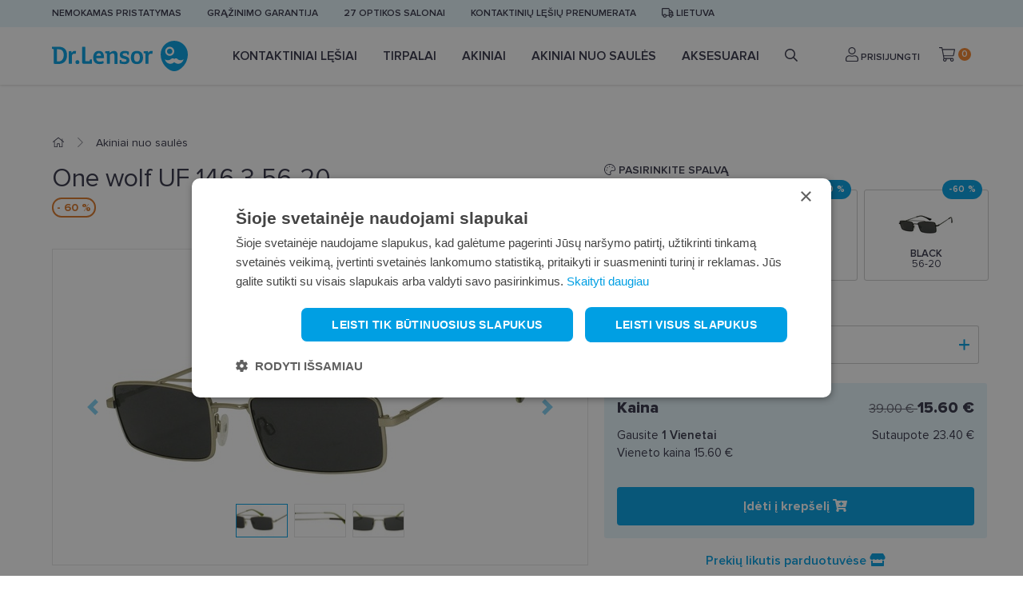

--- FILE ---
content_type: text/html; charset=utf-8
request_url: https://www.lensor.lt/one-wolf-uf-146-3-56-20_13933/
body_size: 22940
content:


<!DOCTYPE html>
<html lang="lt" class="no-js">
    <head>
        <title>
    
    Akiniai nuo saulės One wolf UF 146 3 56-20  - Dr.Lensor
</title>

        <meta http-equiv="content-type" content="text/html; charset=UTF-8" />
        <meta name="created" content="23rd Sau 2026 12:39" />
        <meta name="description" content="
    
    Pirkite One wolf UF 146 3 56-20 akiniai nuo saulės internetu. Platus pasirinkimas ir greitas pristatymas. Apsilankykite www.lensor.lt ir užsisakykite dabar!
" />
        <meta name="viewport" content="width=device-width" />
        <meta name="robots" content="NOARCHIVE,NOCACHE" />
        
            <link rel="shortcut icon" href="/static/lensor/images/favicon.781917e3c374.ico" />
        
        <link rel="canonical" href="https://www.lensor.lt/one-wolf-uf-146-3-56-20_13933/" />

        
        
    <link rel="stylesheet" href="/static/lensor/bootstrap/css/bootstrap-reboot.min.0dec4ee0d569.css">
    <link rel="stylesheet" href="/static/lensor/bootstrap/css/bootstrap.min.2a3b2985c956.css">
    <link rel="stylesheet" type="text/css" href="/static/lensor/js/nouislider/nouislider.min.3d9f0115e66d.css" media="screen">
    <link href="https://cdn.jsdelivr.net/npm/select2@4.1.0-beta.1/dist/css/select2.min.css" rel="stylesheet" />
    <link rel="stylesheet" type="text/css" href="/static/lensor/js/flipdown/flipdown.d30238681974.css" media="screen" />
    <link rel="stylesheet" type="text/css" href="/static/lensor/slick/slick.f38b2db10e01.css"/>
    <link rel="stylesheet" type="text/css" href="/static/lensor/css/main.9d2d0b1f4b2b.css" media="screen" />
    <link rel="stylesheet" type="text/css" href="/static/lensor/css/megamenu.4d955e56db33.css" media="screen" />
    <link rel="stylesheet" type="text/css" href="/static/lensor/css/mr.6fe5137484a9.css" media="screen" />


        
        
    
    <link rel="stylesheet" type="text/css" href="/static/lensor/css/lensor_sidepanel.7c0c25b172c2.css" media="screen" />
    <link rel="stylesheet" type="text/css" href="/static/lensor/css/faq.6cb5ecfaed87.css" media="screen" />


        
  <script type="application/ld+json">
    {
      "@context": "https://schema.org/",
      "@type": "Product",
      "name": "One wolf UF 146 3 56-20",
      "productID": "13933",
      "image": [
        "https://lensor-lt-media.s3.eu-central-1.amazonaws.com/images/products/2022/08/818274_45.jpg"
       ],
      "description": "One wolf UF 146 3 56-20",
      "brand": {
        "@type": "Brand",
        "name": "ONE WOLF"
      },
      
      "offers": {
        "@type": "Offer",
        "url": "https://www.lensor.lt/one-wolf-uf-146-3-56-20_13933/",
        "priceCurrency": "EUR",
        "price": 15.60,
        "priceValidUntil": "2026-03-14",
        "itemCondition": "https://schema.org/NewCondition",
        "availability": "https://schema.org/InStock"
      }
    }
    </script>
  

        
  
  
  
    <script>
      window.dataLayer = window.dataLayer || [];
    </script>

  <!-- Google Tag Manager -->
  <script>(function(w,d,s,l,i){w[l]=w[l]||[];w[l].push({'gtm.start':
    new Date().getTime(),event:'gtm.js'});var f=d.getElementsByTagName(s)[0],
    j=d.createElement(s),dl=l!='dataLayer'?'&l='+l:'';j.async=true;j.src=
    'https://www.googletagmanager.com/gtm.js?id='+i+dl;f.parentNode.insertBefore(j,f);
    })(window,document,'script','dataLayer','GTM-NZ755WZ');

    
    window.dataLayer = window.dataLayer || [];
    dataLayer.push({ 'ecommerce': null });  // Clear the previous ecommerce object.
    dataLayer.push({
        'event': 'view_item',
        
        'ecommerce': {
            'currency': 'EUR',
            'value': '15.60',
            'items': [
            {
            'item_id': '13933',
            'item_name': 'One wolf UF 146 3 56-20',
            'price': '39.00',
            'price_after_discount': '15.60',
            'discount': '23.40',
            'item_brand': 'one wolf',
            
                'item_category': 'Akiniai nuo saulės',
            
            'quantity': '1',
            'item_img_url': 'https://lensor-lt-media.s3.eu-central-1.amazonaws.com/images/products/2022/08/818274_45.jpg',
            'item_url': 'https://www.lensor.lt/one-wolf-uf-146-3-56-20_13933/'
            }
            ]
        }
    });


  </script>
  <!-- End Google Tag Manager -->



          
    </head>

    <body id="default" class="default">
        
            <!-- Google Tag Manager (noscript) -->
            <noscript><iframe src="https://www.googletagmanager.com/ns.html?id=GTM-NZ755WZ"
            height="0" width="0" style="display:none;visibility:hidden"></iframe></noscript>
            <!-- End Google Tag Manager (noscript) -->
        

        
        
    <header>
      <div class="top-nav py-2">
        <div class="container">
          <ul class="align-items-center">
            
            
            
            
            
              
                <li class="d-none d-md-block"><a href="https://www.lensor.lt/nemokamas-pristatymas/" >Nemokamas pristatymas</a></li>
              
            
              
                <li class="d-none d-md-block"><a href="/pinigu-grazinimo-garantija/" >Grąžinimo garantija</a></li>
              
            
              
                <li class="d-none d-md-block"><a href="/optikos-salonai/" >27 optikos salonai</a></li>
              
            
              
                <li class="d-none d-md-block"><a href="/kontaktiniu-lesiu-prenumerata/" >Kontaktinių lęšių prenumerata</a></li>
              
            
              
            
            

            <li class="delivery-toggle">
              <a href="#" data-toggle="modal" data-target="#lng"><i class="far fa-truck"></i>
                Lietuva
              </a>
            </li>
            
          </ul>
        </div>
      </div>
     
      
          






<nav class="nav js-nav">
  <div class="container">
    <div class="d-flex align-items-center">
    <a href="" class="nav-toggle js-nav-toggle"><i class="fas fa-bars"></i></a>
<a href="/" class="brand">
  <svg width="170" height="38" viewBox="0 0 170 38" fill="none" xmlns="http://www.w3.org/2000/svg">
    <path fill-rule="evenodd" clip-rule="evenodd"
          d="M153.017 0C162.396 0 170 7.57989 170 16.9303C170 25.2408 165.496 32.5032 158.791 36.4225C158.759 36.4406 158.728 36.4603 158.693 36.4785L158.666 36.4947C155.17 38.5008 150.868 38.5022 147.37 36.4962C147.36 36.49 147.351 36.4847 147.339 36.4785L147.273 36.4387C140.55 32.5233 136.034 25.2527 136.034 16.9303C136.034 7.57989 143.638 0 153.017 0ZM58.5544 12.646C63.2998 12.646 65.1577 15.474 65.1577 21.2135C65.1577 21.4951 65.0079 21.6933 64.6771 21.6933H55.3203C55.4854 24.7536 57.0783 26.0769 60.1631 26.0769C61.4242 26.0769 62.7193 25.7451 63.9126 25.3324C63.963 25.3157 63.9957 25.2979 64.0466 25.2979C64.2122 25.2979 64.362 25.4315 64.3947 25.6958L64.7097 27.879C64.7097 28.0782 64.6098 28.1768 64.4446 28.2429C62.9017 28.8557 61.0265 29.1525 59.3838 29.1525C54.3733 29.1525 51.5871 26.109 51.5871 20.9655C51.5871 16.3014 53.9267 12.646 58.5544 12.646ZM90.7997 12.6627C92.5918 12.6627 94.5155 12.9605 96.0094 13.4728C96.191 13.5393 96.3408 13.6705 96.3408 13.9358L96.141 17.2608C96.1252 17.4758 96.0094 17.5581 95.8087 17.5581H94.5823C94.3815 17.5581 94.2989 17.4758 94.2658 17.3264L93.8682 15.7058L93.8446 15.6996C93.6828 15.6662 92.7383 15.5076 91.5954 15.5076C89.7869 15.5076 88.4438 15.9375 88.4438 17.211C88.4438 19.8409 96.9214 18.4185 96.9214 24.2245C96.9214 27.879 93.9508 29.1525 91.0316 29.1525C87.698 29.1525 85.0098 28.2764 85.0098 28.2764C84.8432 28.2256 84.7448 28.1275 84.6939 28.0111C84.6617 27.9283 84.6617 27.8297 84.6617 27.7301L84.8778 24.2068C84.8932 23.9593 85.0257 23.8932 85.2423 23.8932H86.5191C86.6853 23.8932 86.7852 23.9593 86.801 24.0756L87.1492 25.7614C87.1333 25.7614 88.2608 26.2421 90.5826 26.2421C92.1755 26.2421 93.3376 25.6302 93.3376 24.3897C93.3376 23.2316 91.7779 22.8677 90.0021 22.4545C86.9835 21.7426 84.9762 20.8166 84.9762 17.426C84.9762 13.953 87.8123 12.6627 90.7997 12.6627ZM106.345 12.646C109.465 12.646 113.96 13.9191 113.96 20.9987C113.96 25.8773 111.406 29.1526 106.197 29.1526C101.02 29.1526 98.7631 25.7945 98.7631 20.9321C98.7631 13.8535 103.028 12.646 106.345 12.646ZM31.8698 24.191C33.2629 24.191 34.3582 25.2993 34.3582 26.7218C34.3582 28.1935 33.297 29.1525 31.8698 29.1525C30.3936 29.1525 29.3828 28.1935 29.3828 26.7218C29.3828 25.2993 30.4268 24.191 31.8698 24.191ZM8.22929 7.43573C14.9483 7.43573 18.8798 10.8604 18.8798 18.0716C18.8798 24.9027 14.9142 29.0211 8.34454 29.0211C6.40403 29.0211 4.44623 28.9373 3.21883 28.8554C2.80489 28.8214 2.2075 28.7396 2.2075 28.211V10.5956L0.33374 9.98279C0.0345722 9.88321 0 9.71851 0 9.55334V7.83263C0 7.63394 0.0998797 7.50133 0.415375 7.50133C2.32275 7.50133 4.56292 7.46925 6.02179 7.45201C6.68195 7.4398 7.27592 7.43675 7.7699 7.43599L8.22929 7.43573ZM77.7347 12.646C80.505 12.646 82.0479 14.4164 82.0479 17.2278V28.4549C82.0479 28.7025 81.923 28.8882 81.6565 28.9045H78.5966C78.48 28.9045 78.3321 28.8557 78.2663 28.7724C78.199 28.69 78.1649 28.5904 78.1649 28.4746V18.5176C78.1649 16.6317 77.435 15.6895 76.0756 15.6895C74.8981 15.6895 73.5204 16.4 72.5254 17.673V28.2591C72.5254 28.4415 72.4582 28.7556 72.1105 28.7556H69.0574C68.7097 28.7556 68.6439 28.4746 68.6439 28.2591V15.8547L66.8686 15.441C66.6189 15.3917 66.5694 15.1772 66.5694 15.0613V13.5551C66.5694 13.2909 66.7528 13.1429 67.0184 13.1252L71.5626 12.8446C71.845 12.8446 72.0279 13.0764 72.0774 13.3904L72.3597 15.1935C73.8532 13.7217 75.7265 12.646 77.7347 12.646ZM41.3003 7.502C41.6312 7.502 41.6984 7.81655 41.6984 7.99896V24.7861C41.6984 25.3649 41.9303 25.465 42.6439 25.465H46.8731L47.5703 23.5791C47.6875 23.2808 47.8354 23.2478 48.0025 23.2478H49.7606C49.9589 23.2478 50.0924 23.3474 50.1087 23.6614V28.3433C50.1087 28.6574 49.9771 28.7556 49.7759 28.7556H40.4532C38.4469 28.7556 37.7328 28.1442 37.7328 26.6059V7.99896C37.7328 7.78351 37.7996 7.502 38.1319 7.502H41.3003ZM124.413 12.6461C124.728 12.6461 125.391 12.7127 125.84 12.796C125.956 12.8118 126.089 12.8779 126.089 13.0598L125.641 16.202C125.623 16.3346 125.541 16.3676 125.441 16.3676C125.375 16.3676 125.293 16.3509 125.242 16.3346C124.728 16.1857 124.197 16.1187 123.733 16.1187C122.305 16.1187 121.41 16.8138 120.829 18.6834V28.2588C120.829 28.4413 120.763 28.7553 120.414 28.7553H117.362C117.014 28.7553 116.947 28.4748 116.947 28.2588V15.8884L115.073 15.4575C114.808 15.3914 114.773 15.1769 114.773 15.1109V13.5726C114.773 13.3073 114.957 13.1584 115.222 13.1426L119.75 12.8444C120.033 12.8444 120.216 13.0761 120.265 13.3744L120.564 15.2602C121.494 13.4395 122.703 12.6461 124.413 12.6461ZM28.5177 12.6457C28.8342 12.6457 29.4974 12.7127 29.9449 12.795C30.0606 12.8108 30.1946 12.8769 30.1946 13.0598L29.7451 16.202C29.7293 16.3346 29.6467 16.3676 29.5468 16.3676C29.4801 16.3676 29.3975 16.3509 29.3475 16.3346C28.8342 16.1857 28.3021 16.1187 27.8387 16.1187C26.4116 16.1187 25.516 16.8138 24.9354 18.6834V28.2598C24.9354 28.4417 24.8687 28.7558 24.5205 28.7558H21.4678C21.1187 28.7558 21.0529 28.4748 21.0529 28.2598V13.7674C21.0529 13.5031 21.1274 13.0474 21.6753 12.9885L23.8578 12.8444C24.1388 12.8444 24.3208 13.0761 24.3707 13.3744L24.6703 15.2602C25.5991 13.4399 26.8092 12.6457 28.5177 12.6457ZM157.018 22.7157C155.913 21.6126 154.121 21.6126 153.016 22.7157C151.91 21.6126 150.118 21.6126 149.013 22.7157C146.898 24.8247 143.525 24.9133 141.301 22.9862C141.531 24.3488 142.172 25.6554 143.228 26.7072C145.929 29.4008 150.308 29.4013 153.011 26.7087C153.011 26.7087 153.014 26.7072 153.016 26.7053C155.723 29.4013 160.102 29.4008 162.803 26.7072C163.857 25.6554 164.498 24.3488 164.731 22.9862C162.506 24.9133 159.133 24.8247 157.018 22.7157ZM106.229 15.6235C104.537 15.6235 102.763 16.2354 102.763 21.0322C102.763 24.125 103.676 26.2082 106.278 26.2082C108.783 26.2082 109.961 24.1911 109.961 21.0978C109.961 16.3015 107.855 15.6235 106.229 15.6235ZM7.89699 10.5779H6.1716V25.8119C6.45396 25.8449 7.10129 25.878 7.81439 25.878C12.2438 25.878 14.7159 22.6372 14.7159 18.0223C14.7159 13.8039 13.2729 10.5779 7.89699 10.5779ZM58.7196 15.5243C56.746 15.5243 55.7664 17.1282 55.4513 18.7991H61.4746C61.342 16.7318 60.4123 15.5243 58.7196 15.5243ZM147.355 7.50233C144.23 7.50233 141.696 10.0293 141.696 13.1466C141.696 16.2643 144.23 18.7903 147.355 18.7903C150.482 18.7903 153.017 16.2643 153.017 13.1466C153.017 10.0293 150.482 7.50233 147.355 7.50233ZM147.316 9.79995C149.192 9.79995 150.712 11.3162 150.712 13.1863C150.712 15.0559 149.192 16.5726 147.316 16.5726C145.44 16.5726 143.92 15.0559 143.92 13.1863C143.92 11.3162 145.44 9.79995 147.316 9.79995Z"
          fill="#009FE3"/>
  </svg>
</a>

    <ul class="nav__list align-items-center js-nav-list">

      <!-- Mobile Menu Brand -->
            <li class="nav__brand">
              <svg width="170" height="38" viewBox="0 0 170 38" fill="none" xmlns="http://www.w3.org/2000/svg">
              <path fill-rule="evenodd" clip-rule="evenodd" d="M153.017 0C162.396 0 170 7.57989 170 16.9303C170 25.2408 165.496 32.5032 158.791 36.4225C158.759 36.4406 158.728 36.4603 158.693 36.4785L158.666 36.4947C155.17 38.5008 150.868 38.5022 147.37 36.4962C147.36 36.49 147.351 36.4847 147.339 36.4785L147.273 36.4387C140.55 32.5233 136.034 25.2527 136.034 16.9303C136.034 7.57989 143.638 0 153.017 0ZM58.5544 12.646C63.2998 12.646 65.1577 15.474 65.1577 21.2135C65.1577 21.4951 65.0079 21.6933 64.6771 21.6933H55.3203C55.4854 24.7536 57.0783 26.0769 60.1631 26.0769C61.4242 26.0769 62.7193 25.7451 63.9126 25.3324C63.963 25.3157 63.9957 25.2979 64.0466 25.2979C64.2122 25.2979 64.362 25.4315 64.3947 25.6958L64.7097 27.879C64.7097 28.0782 64.6098 28.1768 64.4446 28.2429C62.9017 28.8557 61.0265 29.1525 59.3838 29.1525C54.3733 29.1525 51.5871 26.109 51.5871 20.9655C51.5871 16.3014 53.9267 12.646 58.5544 12.646ZM90.7997 12.6627C92.5918 12.6627 94.5155 12.9605 96.0094 13.4728C96.191 13.5393 96.3408 13.6705 96.3408 13.9358L96.141 17.2608C96.1252 17.4758 96.0094 17.5581 95.8087 17.5581H94.5823C94.3815 17.5581 94.2989 17.4758 94.2658 17.3264L93.8682 15.7058L93.8446 15.6996C93.6828 15.6662 92.7383 15.5076 91.5954 15.5076C89.7869 15.5076 88.4438 15.9375 88.4438 17.211C88.4438 19.8409 96.9214 18.4185 96.9214 24.2245C96.9214 27.879 93.9508 29.1525 91.0316 29.1525C87.698 29.1525 85.0098 28.2764 85.0098 28.2764C84.8432 28.2256 84.7448 28.1275 84.6939 28.0111C84.6617 27.9283 84.6617 27.8297 84.6617 27.7301L84.8778 24.2068C84.8932 23.9593 85.0257 23.8932 85.2423 23.8932H86.5191C86.6853 23.8932 86.7852 23.9593 86.801 24.0756L87.1492 25.7614C87.1333 25.7614 88.2608 26.2421 90.5826 26.2421C92.1755 26.2421 93.3376 25.6302 93.3376 24.3897C93.3376 23.2316 91.7779 22.8677 90.0021 22.4545C86.9835 21.7426 84.9762 20.8166 84.9762 17.426C84.9762 13.953 87.8123 12.6627 90.7997 12.6627ZM106.345 12.646C109.465 12.646 113.96 13.9191 113.96 20.9987C113.96 25.8773 111.406 29.1526 106.197 29.1526C101.02 29.1526 98.7631 25.7945 98.7631 20.9321C98.7631 13.8535 103.028 12.646 106.345 12.646ZM31.8698 24.191C33.2629 24.191 34.3582 25.2993 34.3582 26.7218C34.3582 28.1935 33.297 29.1525 31.8698 29.1525C30.3936 29.1525 29.3828 28.1935 29.3828 26.7218C29.3828 25.2993 30.4268 24.191 31.8698 24.191ZM8.22929 7.43573C14.9483 7.43573 18.8798 10.8604 18.8798 18.0716C18.8798 24.9027 14.9142 29.0211 8.34454 29.0211C6.40403 29.0211 4.44623 28.9373 3.21883 28.8554C2.80489 28.8214 2.2075 28.7396 2.2075 28.211V10.5956L0.33374 9.98279C0.0345722 9.88321 0 9.71851 0 9.55334V7.83263C0 7.63394 0.0998797 7.50133 0.415375 7.50133C2.32275 7.50133 4.56292 7.46925 6.02179 7.45201C6.68195 7.4398 7.27592 7.43675 7.7699 7.43599L8.22929 7.43573ZM77.7347 12.646C80.505 12.646 82.0479 14.4164 82.0479 17.2278V28.4549C82.0479 28.7025 81.923 28.8882 81.6565 28.9045H78.5966C78.48 28.9045 78.3321 28.8557 78.2663 28.7724C78.199 28.69 78.1649 28.5904 78.1649 28.4746V18.5176C78.1649 16.6317 77.435 15.6895 76.0756 15.6895C74.8981 15.6895 73.5204 16.4 72.5254 17.673V28.2591C72.5254 28.4415 72.4582 28.7556 72.1105 28.7556H69.0574C68.7097 28.7556 68.6439 28.4746 68.6439 28.2591V15.8547L66.8686 15.441C66.6189 15.3917 66.5694 15.1772 66.5694 15.0613V13.5551C66.5694 13.2909 66.7528 13.1429 67.0184 13.1252L71.5626 12.8446C71.845 12.8446 72.0279 13.0764 72.0774 13.3904L72.3597 15.1935C73.8532 13.7217 75.7265 12.646 77.7347 12.646ZM41.3003 7.502C41.6312 7.502 41.6984 7.81655 41.6984 7.99896V24.7861C41.6984 25.3649 41.9303 25.465 42.6439 25.465H46.8731L47.5703 23.5791C47.6875 23.2808 47.8354 23.2478 48.0025 23.2478H49.7606C49.9589 23.2478 50.0924 23.3474 50.1087 23.6614V28.3433C50.1087 28.6574 49.9771 28.7556 49.7759 28.7556H40.4532C38.4469 28.7556 37.7328 28.1442 37.7328 26.6059V7.99896C37.7328 7.78351 37.7996 7.502 38.1319 7.502H41.3003ZM124.413 12.6461C124.728 12.6461 125.391 12.7127 125.84 12.796C125.956 12.8118 126.089 12.8779 126.089 13.0598L125.641 16.202C125.623 16.3346 125.541 16.3676 125.441 16.3676C125.375 16.3676 125.293 16.3509 125.242 16.3346C124.728 16.1857 124.197 16.1187 123.733 16.1187C122.305 16.1187 121.41 16.8138 120.829 18.6834V28.2588C120.829 28.4413 120.763 28.7553 120.414 28.7553H117.362C117.014 28.7553 116.947 28.4748 116.947 28.2588V15.8884L115.073 15.4575C114.808 15.3914 114.773 15.1769 114.773 15.1109V13.5726C114.773 13.3073 114.957 13.1584 115.222 13.1426L119.75 12.8444C120.033 12.8444 120.216 13.0761 120.265 13.3744L120.564 15.2602C121.494 13.4395 122.703 12.6461 124.413 12.6461ZM28.5177 12.6457C28.8342 12.6457 29.4974 12.7127 29.9449 12.795C30.0606 12.8108 30.1946 12.8769 30.1946 13.0598L29.7451 16.202C29.7293 16.3346 29.6467 16.3676 29.5468 16.3676C29.4801 16.3676 29.3975 16.3509 29.3475 16.3346C28.8342 16.1857 28.3021 16.1187 27.8387 16.1187C26.4116 16.1187 25.516 16.8138 24.9354 18.6834V28.2598C24.9354 28.4417 24.8687 28.7558 24.5205 28.7558H21.4678C21.1187 28.7558 21.0529 28.4748 21.0529 28.2598V13.7674C21.0529 13.5031 21.1274 13.0474 21.6753 12.9885L23.8578 12.8444C24.1388 12.8444 24.3208 13.0761 24.3707 13.3744L24.6703 15.2602C25.5991 13.4399 26.8092 12.6457 28.5177 12.6457ZM157.018 22.7157C155.913 21.6126 154.121 21.6126 153.016 22.7157C151.91 21.6126 150.118 21.6126 149.013 22.7157C146.898 24.8247 143.525 24.9133 141.301 22.9862C141.531 24.3488 142.172 25.6554 143.228 26.7072C145.929 29.4008 150.308 29.4013 153.011 26.7087C153.011 26.7087 153.014 26.7072 153.016 26.7053C155.723 29.4013 160.102 29.4008 162.803 26.7072C163.857 25.6554 164.498 24.3488 164.731 22.9862C162.506 24.9133 159.133 24.8247 157.018 22.7157ZM106.229 15.6235C104.537 15.6235 102.763 16.2354 102.763 21.0322C102.763 24.125 103.676 26.2082 106.278 26.2082C108.783 26.2082 109.961 24.1911 109.961 21.0978C109.961 16.3015 107.855 15.6235 106.229 15.6235ZM7.89699 10.5779H6.1716V25.8119C6.45396 25.8449 7.10129 25.878 7.81439 25.878C12.2438 25.878 14.7159 22.6372 14.7159 18.0223C14.7159 13.8039 13.2729 10.5779 7.89699 10.5779ZM58.7196 15.5243C56.746 15.5243 55.7664 17.1282 55.4513 18.7991H61.4746C61.342 16.7318 60.4123 15.5243 58.7196 15.5243ZM147.355 7.50233C144.23 7.50233 141.696 10.0293 141.696 13.1466C141.696 16.2643 144.23 18.7903 147.355 18.7903C150.482 18.7903 153.017 16.2643 153.017 13.1466C153.017 10.0293 150.482 7.50233 147.355 7.50233ZM147.316 9.79995C149.192 9.79995 150.712 11.3162 150.712 13.1863C150.712 15.0559 149.192 16.5726 147.316 16.5726C145.44 16.5726 143.92 15.0559 143.92 13.1863C143.92 11.3162 145.44 9.79995 147.316 9.79995Z" fill="#009FE3"/>
              </svg>
              <a href="#" class="nav-close js-nav-close"><i class="fas fa-times"></i></a>
            </li>
            <!-- / Mobile Menu Brand -->
            <!-- Mobile Menu Search -->
            <li class="nav__search">
              <form method="get" action="/search/" class="w-100">
                  <input type="search" name="q" value="" placeholder="Ieškoti" class="form-control" id="id_q">
              </form>
            </li>
            <!-- / Mobile Menu Search -->

      
        
        
          
          
            
              
            
              <li class="nav__item js-nav-item ">
                <a href="/lesiai/" class="nav__link has_subnav">
                  Kontaktiniai lęšiai
                </a>

                
                  
                    


<!-- Megamenu -->
<div class="megamenu">
    <!-- Kategorijas -->
    <div class="megamenu__block megamenu__block--fixed">
      <div class="megamenu__block-title megamenu__block-title--desktop">Kategorijos</div>
        <ul class="megamenu__list">
        
        
        
            
                
                <li class="megamenu__list-item">
                    <a class="megamenu__list-link" href="/lesiai/vienadieniai-lesiai/">Vienadieniai lęšiai</a>
                </li>
                
            
                
                <li class="megamenu__list-item">
                    <a class="megamenu__list-link" href="/lesiai/dvieju-savaiciu-lesiai/">Dviejų savaičių lęšiai</a>
                </li>
                
            
                
                <li class="megamenu__list-item">
                    <a class="megamenu__list-link" href="/lesiai/menesiniai-lesiai/">Mėnesiniai lęšiai</a>
                </li>
                
            
                
                <li class="megamenu__list-item">
                    <a class="megamenu__list-link" href="/lesiai/spalvoti-lesiai/">Spalvoti lęšiai</a>
                </li>
                
            
                
                <li class="megamenu__list-item">
                    <a class="megamenu__list-link" href="/lesiai/toriniai-lesiai/">Toriniai lęšiai</a>
                </li>
                
            
                
                <li class="megamenu__list-item">
                    <a class="megamenu__list-link" href="/lesiai/multifokaliniai-lesiai/">Multifokaliniai lęšiai</a>
                </li>
                
            
                
            
                
            
        
        </ul>
    </div>
    <!-- / Kategorijas -->
    
    
        <!-- Kontaktiniai lęšiai --> 
<div class="megamenu__block">
 <div class="megamenu__block-title">TOP prekių ženklai</div> 
<div class="megamenu__col megamenu__col-2"> 
<a class="megamenu__btn megamenu__btn--ico" 
href="/lesiai/?selected_facets=brand_exact%3ABIOFINITY" title="Biofinity"> 
<img src="https://lensor-dev-media.s3.eu-central-1.amazonaws.com/filer_public/56/12/56123cb2-468f-40fc-9bca-691431210f8e/biofinity11.svg" alt="Biofinity">
</a> 
<a class="megamenu__btn megamenu__btn--ico" href="/lesiai/?selected_facets=brand_exact%3AAIR+OPTIX" title="Air Optix">
 <img src="https://lensor-dev-media.s3.eu-central-1.amazonaws.com/filer_public/f0/58/f0583303-8d1d-4246-b3f6-f76f5bea1da4/air-optix11.svg" alt="Air Optix"
 </a>
 <a class="megamenu__btn megamenu__btn--ico" href="/lesiai/?selected_facets=brand_exact%3ATOTAL+1" title="Total">
 <img src="https://lensor-dev-media.s3.eu-central-1.amazonaws.com/filer_public/8c/92/8c92dd0f-5c62-48b0-af02-b23813069b23/dailies-total-111.svg" alt="Total">
</a> 
<a class="megamenu__btn megamenu__btn--ico" href="/lesiai/?selected_facets=brand_exact%3ADIVINITI" title="Diviniti">
 <img src="https://lensor-dev-media.s3.eu-central-1.amazonaws.com/filer_public/7e/1f/7e1f2b4f-b98c-439a-907e-3aa0fba8bbc8/diviniti11.svg" alt="Diviniti">
 </a> 
</div>
</div>
    
    
    
  </div>
  <!-- / Megamenu -->
                  
                
                

                

              </li>
            
          
            
              
            
              <li class="nav__item js-nav-item position-relative">
                <a href="/tirpalai/" class="nav__link has_subnav">
                  Tirpalai
                </a>

                
                  
                    


<!-- Megamenu -->
<div class="megamenu">
    <!-- Kategorijas -->
    <div class="megamenu__block megamenu__block--fixed">
      <div class="megamenu__block-title megamenu__block-title--desktop">Kategorijos</div>
        <ul class="megamenu__list">
        
        
        
            
                
                <li class="megamenu__list-item">
                    <a class="megamenu__list-link" href="/tirpalai/tirpalai/">Tirpalai</a>
                </li>
                
            
                
                <li class="megamenu__list-item">
                    <a class="megamenu__list-link" href="/tirpalai/akiu-lasai/">Akių lašai</a>
                </li>
                
            
                
            
        
        </ul>
    </div>
    <!-- / Kategorijas -->
    
    
    
    
  </div>
  <!-- / Megamenu -->
                  
                
                

                

              </li>
            
          
            
              
            
              <li class="nav__item js-nav-item position-relative">
                <a href="/akiniai/" class="nav__link has_subnav">
                  Akiniai
                </a>

                
                  
                    


<!-- Megamenu -->
<div class="megamenu">
    <!-- Kategorijas -->
    <div class="megamenu__block megamenu__block--fixed">
      <div class="megamenu__block-title megamenu__block-title--desktop">Kategorijos</div>
        <ul class="megamenu__list">
        
        
        
            
                
                <li class="megamenu__list-item">
                    <a class="megamenu__list-link" href="/akiniai/akiniai-uz-30EUR/">Akiniai už 30 EUR</a>
                </li>
                
            
                
                <li class="megamenu__list-item">
                    <a class="megamenu__list-link" href="/akiniai/akiniu-remeliai/">Akinių rėmeliai</a>
                </li>
                
            
                
                <li class="megamenu__list-item">
                    <a class="megamenu__list-link" href="/akiniai/akiniai-vaikams/">Akiniai vaikams</a>
                </li>
                
            
                
            
                
            
                
            
                
                <li class="megamenu__list-item">
                    <a class="megamenu__list-link" href="/akiniai/akiniai-darbui-kompiuteriu/">Akiniai darbui kompiuteriu</a>
                </li>
                
            
                
                <li class="megamenu__list-item">
                    <a class="megamenu__list-link" href="/akiniai/skaitymo-akiniai/">Skaitymo akiniai</a>
                </li>
                
            
                
            
                
            
                
                <li class="megamenu__list-item">
                    <a class="megamenu__list-link" href="/akiniai/akiniu-deklai/">Akinių dėklai</a>
                </li>
                
            
                
                <li class="megamenu__list-item">
                    <a class="megamenu__list-link" href="/akiniai/akiniu-valymo-priemones/">Akinių valymo priemonės</a>
                </li>
                
            
                
            
        
        </ul>
    </div>
    <!-- / Kategorijas -->
    
    
    
    
  </div>
  <!-- / Megamenu -->
                  
                
                

                

              </li>
            
          
            
              
            
              <li class="nav__item js-nav-item ">
                <a href="/akiniai-nuo-saules/" class="nav__link has_subnav">
                  Akiniai nuo saulės
                </a>

                
                  
                    


<!-- Megamenu -->
<div class="megamenu">
    <!-- Kategorijas -->
    <div class="megamenu__block megamenu__block--fixed">
      <div class="megamenu__block-title megamenu__block-title--desktop">Kategorijos</div>
        <ul class="megamenu__list">
        
        
        
            
                
                <li class="megamenu__list-item">
                    <a class="megamenu__list-link" href="/akiniai-nuo-saules/atrinkti-saules-akiniai/">Atrinkti saulės akiniai</a>
                </li>
                
            
                
                <li class="megamenu__list-item">
                    <a class="megamenu__list-link" href="/akiniai-nuo-saules/akiniai-nuo-saules-vyrams/">Akiniai nuo saulės vyrams</a>
                </li>
                
            
                
                <li class="megamenu__list-item">
                    <a class="megamenu__list-link" href="/akiniai-nuo-saules/akiniai-nuo-saules-moterims/">Akiniai nuo saulės moterims</a>
                </li>
                
            
                
                <li class="megamenu__list-item">
                    <a class="megamenu__list-link" href="/akiniai-nuo-saules/akiniai-nuo-saules-vaikams/">Akiniai nuo saulės vaikams</a>
                </li>
                
            
                
            
                
            
                
            
        
        </ul>
    </div>
    <!-- / Kategorijas -->
    
    
        <!—Akiniai nuo saulės -->
<div class="megamenu__block">
  <div class="megamenu__block-title">TOP prekių ženklai</div>
  <div class="megamenu__col megamenu__col-2">              
    <a class="megamenu__btn megamenu__btn--ico" href="/akiniai-nuo-saules/?selected_facets=brand_exact%3ARAYBAN" title="Ray-Ban">
      <img src="https://lensor-dev-media.s3.eu-central-1.amazonaws.com/filer_public/d6/08/d608cdff-5032-4c8f-9706-bd820acf7ae1/ray-ban1.svg" alt="Ray-Ban">
    </a>
    <a class="megamenu__btn megamenu__btn--ico" href="/akiniai-nuo-saules/?selected_facets=brand_exact%3APOLAROID" title="Polaroid">
      <img src="https://lensor-dev-media.s3.eu-central-1.amazonaws.com/filer_public/da/4a/da4a199b-ac86-42f0-b873-391a9cba211f/polariod1.svg" alt="Polaroid">
    </a>
    <a class="megamenu__btn megamenu__btn--ico" href="/akiniai-nuo-saules/?selected_facets=brand_exact%3ATRENDY"Trendy">
      <img src="https://lensor-dev-media.s3.eu-central-1.amazonaws.com/filer_public/c4/23/c4238697-0282-4ed3-9911-e724aa6689d6/trendy1.svg" alt="Trendy">
    </a>                
    <a class="megamenu__btn megamenu__btn--ico"href="/akiniai-nuo-saules/?selected_facets=brand_exact%3AICONE" title="Icone">
      <img src="https://lensor-dev-media.s3.eu-central-1.amazonaws.com/filer_public/d8/09/d80997e3-3553-4427-a9d6-cb75a91ddc4b/lcone1.svg" alt="Icone">
    </a>  
    <a class="megamenu__btn megamenu__btn--ico" href="/akiniai-nuo-saules/?selected_facets=brand_exact%3AAVANGLION" title="Avanglion">
      <img src="https://lensor-dev-media.s3.eu-central-1.amazonaws.com/filer_public/4a/2e/4a2e3b01-14a0-40d1-ba3f-3b352fa578ea/avanglion1.svg" alt="Avanglion">
    </a>                      
  </div>
</div>
    
    
    
  </div>
  <!-- / Megamenu -->
                  
                
                

                

              </li>
            
          
            
              
            
              <li class="nav__item js-nav-item position-relative">
                <a href="/aksesuarai/" class="nav__link has_subnav">
                  Aksesuarai
                </a>

                
                  
                    


<!-- Megamenu -->
<div class="megamenu">
    <!-- Kategorijas -->
    <div class="megamenu__block megamenu__block--fixed">
      <div class="megamenu__block-title megamenu__block-title--desktop">Kategorijos</div>
        <ul class="megamenu__list">
        
        
        
            
                
                <li class="megamenu__list-item">
                    <a class="megamenu__list-link" href="/aksesuarai/pincetai/">Pincetai</a>
                </li>
                
            
                
                <li class="megamenu__list-item">
                    <a class="megamenu__list-link" href="/aksesuarai/kontaktiniu-lesiu-dekliukai/">Kontaktinių lęšių dėkliukai</a>
                </li>
                
            
                
                <li class="megamenu__list-item">
                    <a class="megamenu__list-link" href="/aksesuarai/akiu-kaukes/">Akių kaukės</a>
                </li>
                
            
                
                <li class="megamenu__list-item">
                    <a class="megamenu__list-link" href="/aksesuarai/akies-voko-higiena/">Akies voko higiena</a>
                </li>
                
            
                
            
                
            
                
                <li class="megamenu__list-item">
                    <a class="megamenu__list-link" href="/aksesuarai/klausos-aparatu-priedai/">Klausos aparatų priedai</a>
                </li>
                
            
                
                <li class="megamenu__list-item">
                    <a class="megamenu__list-link" href="/aksesuarai/klausos-apsaugos-priemones/">Klausos apsaugos priemonės</a>
                </li>
                
            
        
        </ul>
    </div>
    <!-- / Kategorijas -->
    
    
    
    
  </div>
  <!-- / Megamenu -->
                  
                
                

                

              </li>
            
          
        
      
      
        <li class="nav__item d-none d-md-block"><a class="nav__link" href="#" data-toggle="modal" data-target="#search-modal"><i class="far fa-search"></i></a></li>
        <li class="nav__info">
          
          

          
              
                <p class="">
                  <a href="https://www.lensor.lt/nemokamas-pristatymas/">Nemokamas pristatymas</a>
                </p>
              
            
              
                <p class="">
                  <a href="/pinigu-grazinimo-garantija/">Grąžinimo garantija</a>
                </p>
              
            
              
                <p class="">
                  <a href="/optikos-salonai/">27 optikos salonai</a>
                </p>
              
            
              
                <p class="">
                  <a href="/kontaktiniu-lesiu-prenumerata/">Kontaktinių lęšių prenumerata</a>
                </p>
              
            
              
            
        </li> 
        
    </ul>

  
    <ul class="profile-list ml-auto">
      
        <li class=""><a class="nav__link text-12" href="/accounts/login/"><i class="fal fa-user"></i><span> Prisijungti</span></a></li>
      
      <li class="profile-list--cart">
        <a class="nav__link text-12 d-flex align-items-center" href="/basket/">
          
          <span class="d-none">0,00</span>
          <i class="fal fa-shopping-cart"></i> <span class="shopping-cart-count">0</span>

        </a>
          <div id="popup-cart">
            






<script src="/static/lensor/js/jquery-3.3.1.min.378087a64e13.js"></script>





   
          </div>
      </li>
        
    </ul>

    </div>
  </div>
</nav>
      
     
    </header>

    <div class="container">
      



<div id="messages">

</div>
    </div>
    
    
  



<div class="container">
    
    
    <script>
        document.addEventListener('DOMContentLoaded', () => {
        // Unix timestamp (in seconds) to count down to
        
        // Start the countdown
        
        });
    </script>
    
</div>

    
    


    
    

      <div class="container pt-4 pb-4">
        
  
    <div class="breadcrumb">
      <ul>
        <li><a href="/"><i class="fal fa-home"></i></a></li>
        
        
            
                <li><i class="fal fa-chevron-right"></i><a href="/akiniai-nuo-saules/">Akiniai nuo saulės</a></li>
            
        
        
      </ul>
    </div>
  

        

        <div id="content_inner">

          
    
    

    
    
    

    <div class="grid">
        <!--Media-->
        <div class="grid__media">
            <h1 class="article__title">
                One wolf UF 146 3 56-20
                
            </h1>
            
                <span class="tag tag--discount">
                - 60 %
                </span>
            
            
            

            
    
            
      
            



      
    
    



     
            
      
            
                <!-- VTO -->
                <ul class="vto-switch container">
                    <li class="vto-switch__item active"><a class="vto-switch__link js-vts-tab" data-target="carousel" href="#">Paveikslėlis <i class="far fa-image"></i></a></li>
                    <li class="vto-switch__item ">
                    <a class="ditto-scan vto-switch__link" data-target="vto-setup" href="#">Virtualus matavimasis <svg width="17" height="17" viewBox="0 0 17 17" fill="none" xmlns="http://www.w3.org/2000/svg">
                    <path fill-rule="evenodd" clip-rule="evenodd" d="M1.796 5.56H.5V2.375C.5 1.342 1.341.5 2.375.5H5.56v1.296H2.375c-.152 0-.3.06-.408.169a.585.585 0 0 0-.17.41v3.184Zm14.704 0h-1.296V2.375a.585.585 0 0 0-.171-.41.574.574 0 0 0-.408-.169H11.44V.5h3.183c1.034 0 1.876.842 1.876 1.875v3.184ZM11.441 16.5h3.183c1.035 0 1.876-.84 1.876-1.875v-3.184h-1.297v3.184a.584.584 0 0 1-.17.41.574.574 0 0 1-.409.169h-3.183V16.5Zm-5.882 0H2.375A1.877 1.877 0 0 1 .5 14.624V11.44h1.296v3.184c0 .32.26.579.58.579h3.183v1.296Zm.1-4.125a5.877 5.877 0 0 0 2.766.692c.965 0 1.914-.238 2.767-.692l.57-.306-.611-1.143-.572.306a4.653 4.653 0 0 1-4.307 0l-.571-.306-.613 1.143.571.306Zm6.413-7.112h1.797v1.296h-.931a2.057 2.057 0 0 1-2.013 2.46A2.055 2.055 0 0 1 8.87 6.965H8.02a2.056 2.056 0 0 1-2.054 2.052 2.055 2.055 0 0 1-2.013-2.46h-.93V5.264h1.795a2.035 2.035 0 0 1 2.728.407h1.799a2.032 2.032 0 0 1 2.727-.407Z" fill="#009FE3"/>
                    </svg></a>
                    <!-- VTO Tooltip -->
                    
                        <div class="vto-tooltip">
                            <div class="text-14 d-flex justify-content-between align-items-center">
                            <strong>Virtualus matavimasis</strong>
                            <a href="#"><i class="far fa-times"></i></a>
                            </div>
                            <div class="text-12 color--body-20"><b>Pasimatuokite dabar.</b>
Savo įrenginio kameros pagalba galite pasimatuoti pasirinktus akinius ir atrasti sau tinkamiausius. Išmėginkite!</div>
                        </div>
                    
                    <!-- / VTO Tooltip -->
                    </li>
                </ul>
                <!-- / VTO -->
            
            <div class="media-container">
                
                    



<style>
  #scan {
    width : 100%;
    height : 400px;
    display:none;
}
</style>
<script src="//vto-advanced-integration-api.fittingbox.com/index.js" type="text/javascript"/></script>

 <!-- VTO Setup-->
 <div class="vto-setup js-vts-setup">
  <div class="vto-setup__text mb-4 vto-content">
    Įsitikinkite, kad pasirinkote tinkamiausius akinius – pasimatuokite
pasirinktus akinius virtualiai, pasinaudoję modernia 3D technologija.
Viskas ką Jums reikia padaryti - pasirinkti norimus akinių rėmelius ar
saulės akinius ir pasimatuoti juos virtualiai!
  </div>

  
  <div id="scan"></div>
  <div class="mt-4 vto-content text-center">
    <button class="ditto-scan btn btn--secondary">Pradėti matuotis</button>
  </div>
  <div class="text-14 text-secondary vto-content mt-3">
    <div class="custom-control custom-checkbox">
    <input type="checkbox" class="custom-control-input" id="vto_agree" required>
    <label class="custom-control-label" for="vto_agree">
    
    
Jei neturite lensor.eu paskyros, Jūsų matavimosi įrašas bus saugomas 90 dienų. Išbandę virtualaus matavimosi paslaugą, vaizdo įrašą paprastai galite ištrinti patys. Jei turite paskyrą lensor.eu elektroninėje parduotuvėje, vaizdo įrašą turėti galėsite ilgiau. Išsamesnę informaciją rasite mūsų <a href="https://www.lensor.lt/privatumo-politika/">privatumo politikoje</a>.
    </label>
    </div>
  </div>
    
</div>

  <script src="https://code.jquery.com/jquery-3.5.1.min.js"></script>
  <script>
    $('.ditto-scan').hide()
    var params = { 
      apiKey: 'jDh4ndgh23fQPWEkcAODlvlPRcSTlo4g2VwwivOS',
      frame: '818274',
      onStopVto: hide,
      onAgreePrivacyTerms: () => {
        console.log("");
      },
      onIssue: (data) => {
        console.log(data);
      },
      uiConfiguration: {
        liveCameraAccessDenied: true,
        photoWelcomeScreen: true,
        liveLensesAnimations: true,
        livePhotoButton: true,
      },
      popupIntegration: {
        centeredHorizontal: true,
        centeredVertical: true,
        width: '640px',
        height: '480px',
      }
    };



    window.onload = function() {  
      window.fitmixInstance = FitMix.createWidget('scan', params, function() {
        console.log('VTO module is ready.');
        $('.ditto-scan').show()
        // In order to start automatically the VTO, 
        // start in this "initialization done" callback
        // Note that we recommend to initialization early in the webpage
        // and then start when the user clicks on the CTA in your page
        //openVto()
      });
    }

    const fitmix = document.getElementById("scan")

    function hide(){
      fitmix.style.display= 'none';
    }

    function show(){
      fitmix.style.display= 'block';
    }

    function openVto(){
      fitmixInstance.startVto('live')
      // fitmixInstance.startVto('photo')
      show()
    }

    function stopVto(){
      fitmixInstance.stopVto()
    }

    $('.ditto-scan').on('click', function(){
        // $('.vto-content').hide()
        $('html, body').animate({
          scrollTop: $("#scan").offset().top
        }, 1000);
        openVto()
      
    });

    // $('.ditto-scan').on('click', function(){
    //     $('#vto_agree').removeClass('is-invalid')
    //     if($('#vto_agree').is(':checked')){
    //       // $('.vto-content').hide()
    //       $('html, body').animate({
    //         scrollTop: $("#scan").offset().top
    //       }, 1000);
    //       openVto()
    //     }
    //     else{
    //       $('#vto_agree').addClass('is-invalid')
    //     }
      
    // });

    $('.vto-tooltip').on('click', function(){
        $('.vto-tooltip').hide();
        var d = new Date();
        d.setTime(d.getTime() + (90 * 24 * 60 * 60 * 1000));
        var expires = "expires=" + d.toUTCString();
        document.cookie = "vtotooltip=" + 'dismiss' + ";" + expires + "; path=/";
      })
  
</script>

                
                



    

    
        <div style="padding-top:86px" id="product_gallery" class="carousel slide carousel--article active">
                <div class="carousel-inner" role="listbox">
                
                    <div class="carousel-item active">
                        
                        <img class="d-block" src="https://lensor-lt-media.s3.eu-central-1.amazonaws.com/cache/50/b2/50b2eaac49d1c82aeeb8d9602ffbfca6.jpg" thumb="1" alt="One wolf UF 146 3 56-20" />
                    </div>
                
                    <div class="carousel-item ">
                        
                        <img class="d-block" src="https://lensor-lt-media.s3.eu-central-1.amazonaws.com/cache/d1/3b/d13b7388e0208fc90e92ebe9542c78dc.jpg" thumb="2" alt="One wolf UF 146 3 56-20" />
                    </div>
                
                    <div class="carousel-item ">
                        
                        <img class="d-block" src="https://lensor-lt-media.s3.eu-central-1.amazonaws.com/cache/46/29/46290938404aa8514b09ae3248434c9e.jpg" thumb="3" alt="One wolf UF 146 3 56-20" />
                    </div>
                
                </div>
                <a class="carousel-control-prev" href="#product_gallery" role="button" data-slide="prev">
                    <span class="carousel-control-prev-icon" aria-hidden="true">
                        <i class="fal fa-chevron-left"></i>
                    </span>
                </a>
                <a class="carousel-control-next" href="#product_gallery" role="button" data-slide="next">
                    <span class="carousel-control-next-icon" aria-hidden="true">
                          <i class="fal fa-chevron-right"></i>
                    </span>
                </a>

            <ol class="carousel-indicators flex-wrap">
                
                    <li data-target="#product_gallery" data-slide-to="0" class="mb-2 active">
                        
                        <img src="https://lensor-lt-media.s3.eu-central-1.amazonaws.com/cache/d9/b7/d9b70794e74adbd1f8f457993bd52463.jpg" alt="One wolf UF 146 3 56-20" />
                    </li>
                
                    <li data-target="#product_gallery" data-slide-to="1" class="mb-2 ">
                        
                        <img src="https://lensor-lt-media.s3.eu-central-1.amazonaws.com/cache/56/48/5648f7e4914e6d49d7ce70b794af6eb6.jpg" alt="One wolf UF 146 3 56-20" />
                    </li>
                
                    <li data-target="#product_gallery" data-slide-to="2" class="mb-2 ">
                        
                        <img src="https://lensor-lt-media.s3.eu-central-1.amazonaws.com/cache/24/41/2441f8ab5d4bb156d66e1d60e41387f5.jpg" alt="One wolf UF 146 3 56-20" />
                    </li>
                
            </ol>
        </div>

    

    
<div class="modal fade" tabindex="-1" role="dialog" id="imagemodal" aria-labelledby="myExtraLargeModalLabel" aria-hidden="true">
    <div class="modal-dialog modal-lg modal-dialog-centered">
  
      <div class="modal-content">
            
            
                <div id="product_gallery_modal" class="carousel slide carousel--article active">

                    <div class="carousel-inner" role="listbox">
                    
                        <div class="carousel-item">
                            
                            <img class="d-block" src="https://lensor-lt-media.s3.eu-central-1.amazonaws.com/cache/d5/2b/d52bae6c5f3ae8e98e6d3eb92c100824.jpg" thumb_modal="1" alt="One wolf UF 146 3 56-20"/>
                        </div>
                    
                        <div class="carousel-item">
                            
                            <img class="d-block" src="https://lensor-lt-media.s3.eu-central-1.amazonaws.com/cache/ef/d7/efd78ed3868a79d208eb27c3002cc570.jpg" thumb_modal="2" alt="One wolf UF 146 3 56-20"/>
                        </div>
                    
                        <div class="carousel-item">
                            
                            <img class="d-block" src="https://lensor-lt-media.s3.eu-central-1.amazonaws.com/cache/18/7e/187e710b7162ff3c1181a8cef40f3531.jpg" thumb_modal="3" alt="One wolf UF 146 3 56-20"/>
                        </div>
                    
                    </div>
                    
                        <a class="carousel-control-prev" href="#product_gallery_modal" role="button" data-slide="prev">
                            <span class="carousel-control-prev-icon" aria-hidden="true">
                                <i class="fal fa-chevron-left"></i>
                            </span>
                        </a>
                        <a class="carousel-control-next" href="#product_gallery_modal" role="button" data-slide="next">
                            <span class="carousel-control-next-icon" aria-hidden="true">
                                <i class="fal fa-chevron-right"></i>
                            </span>
                        </a>
                    
                </div>
            
      </div>
    </div>
  </div>
<script>
$(function() {
    var windowsWidth = $(window).width();
    if (windowsWidth > 768) {
        
        $('#product_gallery .carousel-inner img').on('click', function() {
            $('#imagemodal .carousel-item').removeClass('active')
            var thumb = $(this).attr('thumb')
            $('#imagemodal img[thumb_modal=' + thumb + ']').parent().addClass('active')
            $('#imagemodal').modal('show'); 
  
            
        });		
    }
});
</script>

            </div>
            
                <div class="dimensions">
                    <div class="pb-3">
                        <strong>Parametrai</strong>
                        <span class="pl-3 text-14">
                            
<a href="https://www.lensor.lt/kaip-suzinoti-savo-akiniu-dydi/" target="_blank">Kaip sužinoti savo akinių dydį?</a>
                        </span>
                    </div>
                    <div class ="row">
                        
                            <div class="col-md-3 col-4 mb-3">
                                <img class="mb-2 w-100" src="/static/lensor/images/dimensions/lens_width.svg " alt="">
                                <div class="text-14 text-center">
                                    <strong>56 mm</strong>
                                </div>
                                <div class="text-14 text-center">
                                    Lęšio plotis
                                    
                                </div>
                            </div>
                        
                            <div class="col-md-3 col-4 mb-3">
                                <img class="mb-2 w-100" src="/static/lensor/images/dimensions/bridge_width.svg " alt="">
                                <div class="text-14 text-center">
                                    <strong>20 mm</strong>
                                </div>
                                <div class="text-14 text-center">
                                    Tarpnosės plotis, mm
                                    
                                </div>
                            </div>
                        
                            <div class="col-md-3 col-4 mb-3">
                                <img class="mb-2 w-100" src="/static/lensor/images/dimensions/temple_lenght.svg " alt="">
                                <div class="text-14 text-center">
                                    <strong>145 mm</strong>
                                </div>
                                <div class="text-14 text-center">
                                    Kojelės ilgis, mm
                                    
                                </div>
                            </div>
                        
                    </div>
                </div>
            

        </div>
        <!--End Media-->

        <!--Description-->
        <div class="grid__description">
            
            
            <div class="article__body">
                
                    
                    

                  
                


                    
   
                
                  
                    <div class="pb-2"><strong>Informacija apie prekę</strong></div>
                    <table class="table table-striped">
                        
                        
                            
                                <tr>
                                    <th>Prekės ženklas</th>
                                    <td>
                                        
                                            ONE WOLF
                                            
                                    </td>
                                </tr>
                            
                        
                            
                        
                            
                                <tr>
                                    <th>Rėmelio dydis</th>
                                    <td>
                                        
                                            
                                                56-20
                                             
                                        
                                    </td>
                                </tr>
                            
                        
                            
                                <tr>
                                    <th>Rėmelio dydis</th>
                                    <td>
                                        
                                            
                                                XL
                                             
                                        
                                    </td>
                                </tr>
                            
                        
                            
                                <tr>
                                    <th>Rėmo spalva</th>
                                    <td>
                                        
                                            
                                                silver
                                             
                                        
                                    </td>
                                </tr>
                            
                        
                            
                                <tr>
                                    <th>Rėmelio medžiaga</th>
                                    <td>
                                        
                                            Metalas
                                            
                                    </td>
                                </tr>
                            
                        
                            
                        
                            
                                <tr>
                                    <th>Auditorija</th>
                                    <td>
                                        
                                            Vyrams
                                            
                                    </td>
                                </tr>
                            
                        
                            
                                <tr>
                                    <th>Lęšio plotis</th>
                                    <td>
                                        
                                            
                                                56
                                             
                                        
                                    </td>
                                </tr>
                            
                        
                            
                                <tr>
                                    <th>Tarpnosės plotis, mm</th>
                                    <td>
                                        
                                            
                                                20
                                             
                                        
                                    </td>
                                </tr>
                            
                        
                            
                                <tr>
                                    <th>Kojelės ilgis, mm</th>
                                    <td>
                                        
                                            
                                                145
                                             
                                        
                                    </td>
                                </tr>
                            
                        
                            
                                <tr>
                                    <th>Lens coating</th>
                                    <td>
                                        
                                            Poliarizuotas
                                            
                                    </td>
                                </tr>
                            
                        
                    </table>
                  
                
                
                
                
          
                
                
          
                
                







            </div>

        </div>
        <!--END Description-->
        
        <!--Aside-->
        <div class="grid__aside">
            <!-- Similar frame models -->
            
            
                <div class="mb-3">
                    <h3 class="block-title"><i class="fal fa-palette"></i> Pasirinkite spalvą</h3>
                    <div class="container px-1">
                    <div class="row">
                        
                            
                                <div class="col-6 col-md-4 mb-2 px-1">
                                    <div class="special-radio special-radio--img text-center special-radio--active">
                                    <a href="#">
                                        <label for="color-sm" class="d-block">
                                        
                                            
                                            <img class="primary m-0" src="https://lensor-lt-media.s3.eu-central-1.amazonaws.com/cache/e5/2f/e52f69126383a7d63e8712475e181cba.webp" loading="lazy"/>              
                                        
                                        <div class="special-radio-text text-13"><strong>SILVER</strong></div>
                                        <div class="special-radio-text text-13">56-20</div>
                                        </label>
                                        
                                        
                                        
                                            <span class="special__tag">-60 %</span>
                                        
                                    </a>
                                    </div>
                                </div>
                            
                        
                            
                                <div class="col-6 col-md-4 mb-2 px-1">
                                    <div class="special-radio special-radio--img text-center ">
                                    <a href="/one-wolf-uf-146-2-56-20_13939/">
                                        <label for="color-sm" class="d-block">
                                        
                                            
                                            <img class="primary m-0" src="https://lensor-lt-media.s3.eu-central-1.amazonaws.com/cache/ec/0b/ec0b9f1e9df741476b78d891dfd6f358.webp" loading="lazy"/>              
                                        
                                        <div class="special-radio-text text-13"><strong>Gunmetal</strong></div>
                                        <div class="special-radio-text text-13">56-20</div>
                                        </label>
                                        
                                        
                                        
                                            <span class="special__tag">-60 %</span>
                                        
                                    </a>
                                    </div>
                                </div>
                            
                        
                            
                                <div class="col-6 col-md-4 mb-2 px-1">
                                    <div class="special-radio special-radio--img text-center ">
                                    <a href="/one-wolf-uf-146-1-56-20_13918/">
                                        <label for="color-sm" class="d-block">
                                        
                                            
                                            <img class="primary m-0" src="https://lensor-lt-media.s3.eu-central-1.amazonaws.com/cache/d6/8c/d68cccfe88f4f09353362708487bfc8a.webp" loading="lazy"/>              
                                        
                                        <div class="special-radio-text text-13"><strong>BLACK</strong></div>
                                        <div class="special-radio-text text-13">56-20</div>
                                        </label>
                                        
                                        
                                        
                                            <span class="special__tag">-60 %</span>
                                        
                                    </a>
                                    </div>
                                </div>
                            
                        
                        
                    </div>
                    </div>
                </div>
                
            <!-- / Similar frame models -->

            <!-- Colorpick -->
            
            
            <!-- / Colorpick -->
            
            <!-- Packaging -->
            
            
                
                
            
            
            <!-- / Packaging -->

            

            
                
                    












  <form id="add_to_basket_form" action="/basket/add/13933/" method="post" class="add-to-basket" novalidate>
    <input type="hidden" name="product_type" value="0"/>
    
    
      <div class="mt-5">
        
        


        <input type="hidden" name="csrfmiddlewaretoken" value="8jcvH4z0jhekVYLeOk26xgAQTFfUa1Q1XSCEnMKgtX1hp4WRoBhPFAItSQlm6IGw">
        
        
          <input type="hidden" id="cookie_recipe" data-summary=""/>
        
        

        









    
      


    
    

    
        <div class="form-group col-md-12  ">
            
                
            

            
                <div class="">
                    
                        
                            <div class="input-group js-quantity">
                                <div class="input-group-prepend">
                                <button type="button" class="js-quantity-remove-not-pair"><i class="far fa-minus"></i></button>
                                </div>
                                <input type="number" name="quantity" value="1" min="1" class="form-control js-quantity-input" readonly="readonly" required id="id_quantity">
                                <div class="input-group-append">
                                <button type="button" class="js-quantity-add"><i class="far fa-plus"></i></button>
                                </div>
                            </div>
                        
                    

                    
                        
                    

                    
                        
                    
                </div>
            
        </div>
    

<script>
    $(document).ready(function() {
        $('.js-quantity-remove-not-pair').on('click', function (e) {
        var inputValue = parseInt($(this).parents('.js-quantity').find('.js-quantity-input').val());
        if (inputValue > 0 && inputValue !== 1) {
            $(this).parents('.js-quantity').find('.js-quantity-input').val(inputValue - 1).trigger('change');
        }
        })
    });
  </script>
    



<script src="https://code.jquery.com/jquery-3.5.1.min.js"></script>

<script>
  $(document).ready(function() {
    function AxisValues(select){
      if (select.attr('code') == 'cylinder' &&  select.val()){ 
          var cylinder = select.val();
          var side = select.attr('side')

          $.ajax({      
            type: 'GET',                 
            url: "/ajax/axis-values/13933/",                      
            data: {
              'cylinder': cylinder,
            },
            success: function (data) {
              if (!select.prop('disabled')){
                $("#id_axis_" + side).prop('disabled', false);
              }
              $("#id_axis_" + side).html(data);
              
            }
          });
        }
        
    }

    $('#recipe_select').change()
    function Recipe(side) {
  
      var summary = $('#recipe_select option:selected').data('summary')
      if (summary === undefined){
        summary = $('#cookie_recipe').data('summary')
      }
      $.each(summary, function (attr, val) {
        var select = $("select[name=" + attr + "]")
 
        if(select.attr('side') == side && select.val() === ''){
          select.val(val)
        }
        // console.log(attr)
        AxisValues(select)
        
      });
      
      var product_data = localStorage.getItem('product_data')
      //if (product_data == '{&#x27;itemid&#x27;: &#x27;818274&#x27;, &#x27;vexbrandid&#x27;: &#x27;one wolf&#x27;, &#x27;vexframesize&#x27;: &#x27;56-20&#x27;, &#x27;vexframemodel&#x27;: &#x27;UF 146&#x27;, &#x27;vexframecolorid&#x27;: &#x27;SILVER&#x27;}') {
        for(var i=0;i<localStorage.length; i++) {
          
          var key = localStorage.key(i);
          if (key.indexOf(side) >= 0){
            var param_select = $("select[name=" + key + "]")
            if(param_select.length > 0) {   
              var item_val = localStorage.getItem(key);

              // console.log(key, item_val, param_select.val())
              if(item_val){
                $("select[name=" + key + "] option").each(function(){
                  if(item_val == $(this).val()){
                    //console.log(key, item_val)
                    param_select.val(item_val)
                    AxisValues($("select[name=" + key + "]"))
                   
                  }
                  });
               
              }

              if(key == 'strength_left'){
                $("select[name='strength_mirror']").val(item_val)
              }
            }
          }
        }
      //}
    


    }

    $('input[name^="eye_"]').each(function () {
      var side = $(this).attr('side');

      if (!$(this).prop('checked')) {
        $('.eye-param[side=' + side + ']').prop('disabled', true)
        $('input[side=' + side + ']').val(0)
      }
      else {
        $('.eye-param[side=' + side + ']').prop('required', $(this).prop('checked'));
      }
      Recipe(side)
    });

    $('input[name^="eye_"]').change(function () {
      var side = $(this).attr('side');
      $('.eye-param[side=' + side + ']').prop('disabled', !$(this).prop('checked'));
      $('.eye-param[side=' + side + ']').prop('required', $(this).prop('checked'));


      if (!$(this).prop('checked')) {
        $('[side=' + side + '] option:selected').prop("selected", false);
        $('input[name=quantity_' + side + ']').val(0)
      }
      else {
        if($('input[name=quantity_' + side + ']').val() < 1){
          $('input[name=quantity_' + side + ']').val(1)
          
        }
      }

      // Recipe(side)
      
    });

    $('input[name^="quantity_"]').change(function () {
      var side = $(this).attr('side');
      if($(this).val() < 1){
          $('.eye-param[side=' + side + ']').prop('disabled', true)
          $('.eye-param[side=' + side + ']').prop('required', false)
          $('[side=' + side + '] option:selected').prop("selected", false);
          $('input[name=eye_' + side + ']').prop('checked', false)
          $(this).val(0)
      }
      else{
        $('.eye-param[side=' + side + ']').prop('disabled', false)
        $('.eye-param[side=' + side + ']').prop('required', true);
        if(!$('input[name=eye_' + side + ']').prop('checked')){
          $('input[name=eye_' + side + ']').prop('checked', true).change()
        }

      }
    })

    $('select[code="strength"]').change(function () {
      var side = $(this).attr('side');
      // alert(side)

      if (side == 'mirror'){
        $('select[name="strength_left"]').val($(this).val())
      }
      $('select[name="strength_mirror"]').val($(this).val())

      if(!$('input[name^="eye_' + side + '"]').prop("checked")){
        $('input[name^="eye_' + side + '"]').prop("checked", true).change()
      }
    })



    $('#recipe_select').on('change', function(){
      var summary = $('#recipe_select option:selected').data('summary')
      $.each(summary, function (attr, val) {

        var select = $("select[name=" + attr + "]")
        if(select.prop('required')){
          select.val(val)
        }
        var new_val = select.val()
        if(new_val === null && select.prop('required')){
          select.addClass('error')
        }
      });
    });

  });
  </script>
        
        <!-- Types of packaging -->
        
        <!-- / Types of packaging -->
         
      </div>
    
    <!-- Price -->
    <div class="highlight-block mt-4">
      <div class="article__price d-flex justify-content-between">
        <div>Kaina</div>
        
        
          
        
        <div>
          
            <span class="old-price">
              
                  39.00 €
              
            </span>
            
                <span data-price="15.60" class="price price--lg">
                    15.60 €    
                </span>
            
          
        </div>
      </div>
      <div class="d-flex justify-content-between text-15 mt-2">
        <div>
          Gausite <strong><span id="total_quantity">1</span> Vienetai</strong>
        <br>
        
          Vieneto kaina <span id="unit_price">15.60 €</span>
        
        
        </div>
        
        <div>Sutaupote
          <span id="total_saving">
            23.40 €
          </span>
        </div>
        
      </div>
      <div class="mt-4">
        
      </div>
      
      
        
          <div class="invalid-feedback text-center missing-params">Please add lens parameters</div>
          <button type="submit" class="btn btn--primary mt-2 w-100">
          Įdėti į krepšelį
         <i class="fas fa-cart-plus"></i>
      </button>
    </div>
    <!-- / Price -->
  </form>
    
      <div class="text-center w-100 mt-3">
        
        
          <a data-target="#shops_available" data-toggle="modal" href="#"><strong>Prekių likutis parduotuvėse</strong>
            <i class="fas fa-store"></i>
          </a>
          



<style>
  
  #shops_available .modal-dialog{
      overflow-y: initial !important
  }
  #shops_available .modal-body{
      height: 52vh;
      overflow-y: auto;
  }
</style>
<!-- Modal -->
<div class="modal text-left modal--basket fade" id="shops_available" tabindex="-1" role="dialog" aria-hidden="true">
    <div class="modal-dialog modal-dialog-centered modal-lg" role="dialog">
      <div class="modal-content">
        <div class="modal-header align-items-center p-3 flex-wrap">
          <h3 class="mb-0"><strong>One wolf UF 146 3 56-20</strong></h3>
          <button type="button" class="close m-0" data-dismiss="modal" aria-label="Close">
            <span aria-hidden="true">&times;</span>
          </button>
          <div class="w-100"><small class="text-muted"> </small></div>
        </div>
        <div class="modal-body">
          
            
                <div><strong>&quot;OPTIO&quot;</strong></div>
            
            <div class="mb-2">
              &quot;OptiO&quot;, Mindaugo g. 11, PC &quot;Maxima&quot;, Vilnius <strong>Vilnius</strong>
              
            </div>
          
            
                <div><strong>&quot;OPTIO&quot;</strong></div>
            
            <div class="mb-2">
              &quot;OptiO&quot;, Upės g.9, PC VCUP, Vilnius <strong>Vilnius</strong>
              
            </div>
          
            
                <div><strong>„VISION EXPRESS“</strong></div>
            
            <div class="mb-2">
              „Vision Express“, Saltoniškių g. 9, PLC „Panorama“, Vilnius <strong>Vilnius</strong>
              
            </div>
          
            
                <div><strong>&quot;OPTIO&quot;</strong></div>
            
            <div class="mb-2">
              &quot;OptiO&quot;, Veiverių g. 150 B, PC &quot;Maxima-Bazė XXX&quot;, Kaunas <strong>Kaunas</strong>
              
            </div>
          
            
                <div><strong>„VISION EXPRESS“</strong></div>
            
            <div class="mb-2">
              „Vision Express“, Laisvės al. 99, Kaunas <strong>Kaunas</strong>
              
            </div>
          
            
                <div><strong>„VISION EXPRESS“</strong></div>
            
            <div class="mb-2">
              „Vision Express“, Savitiškio g. 61, PC „Ryo“, Panevėžys <strong>Panevėžys</strong>
              
            </div>
          
            
                <div><strong>„VISION EXPRESS“</strong></div>
            
            <div class="mb-2">
              „Vision Express“, Aido g. 8, PPC „Akropolis“, Šiauliai <strong>Šiauliai</strong>
              
            </div>
          
        </div>
      </div>
    </div>
  </div>
  <!-- / Modal-->
        
      </div>
      
  
  
  <!-- Delivery -->
  
  

  <div class="border-block mt-4 text-15">
    <h3 class="block-title d-flex justify-content-between align-items-center">
      <span><i class="fal fa-truck"></i> Pristatymas</span>
      <form id="delivery_country" action="" method="" class="block-title__form">
        <select id="id_country2" name="" class="form-control">
          
            <option value="LT" 
               selected="selected">
              Lietuva
            </option>
          
        </select>
      </form>
    </h3>

    <div style="display:none !important" class="d-flex justify-content-between delivery_info pb-2">
      <div><strong class="weight-700">Planuojamas pristatymas</strong></div>
      <div style="color:#F4842A"><strong class="weight-700 delivery_date"> - </strong></div>
    </div>
    
    <div class="d-flex justify-content-between shipping_method">
      <div><strong class="weight-700">Atsiėmimas optikoje</strong></div>
      <div><strong class="weight-700">Nemokamai</strong></div>
    </div>
    
    <div class="d-flex justify-content-between shipping_method">
      <div><strong class="weight-700">Venipak paštomatai</strong></div>
      <div><strong class="weight-700">1.90 €</strong></div>
    </div>
    
    <div class="d-flex justify-content-between shipping_method">
      <div><strong class="weight-700">LP Express paštomatai</strong></div>
      <div><strong class="weight-700">1.90 €</strong></div>
    </div>
    
    <div class="d-flex justify-content-between shipping_method">
      <div><strong class="weight-700">DPD paštomatai</strong></div>
      <div><strong class="weight-700">2.50 €</strong></div>
    </div>
    
    <div class="d-flex justify-content-between shipping_method">
      <div><strong class="weight-700">Omniva paštomatai</strong></div>
      <div><strong class="weight-700">2.00 €</strong></div>
    </div>
    
    <div class="d-flex justify-content-between shipping_method">
      <div><strong class="weight-700">DPD kurjeris</strong></div>
      <div><strong class="weight-700">2.60 €</strong></div>
    </div>
    
    
  </div>
  <!-- / Delivery -->
  


<script>
  $(document).ready(function () { 
    // Restore id_package_select to the same viewport height as before navigation
    $('#id_package_select').select2({minimumResultsForSearch: -1,});
    try {
      if ('scrollRestoration' in history) { history.scrollRestoration = 'manual'; }
    } catch (e) {}
    try {
      var savedTop = sessionStorage.getItem('package_viewport_top');
      if (savedTop !== null) {
        savedTop = parseInt(savedTop, 10);
        var tries = 0;
        var maxTries = 10;
        var align = function () {
          var $target = $('#id_package_select');
          if (!$target.length) { cleanup(); return; }
          var currentTop = $target[0].getBoundingClientRect().top;
          var delta = Math.round(currentTop - savedTop);
          if (Math.abs(delta) > 2) {
            window.scrollTo(0, (window.pageYOffset || document.documentElement.scrollTop || 0) + delta);
            tries += 1;
            if (tries < maxTries) {
              setTimeout(align, 100);
            } else {
              cleanup();
            }
          } else {
            cleanup();
          }
        };
        var cleanup = function () {
          try { sessionStorage.removeItem('package_viewport_top'); } catch (e) {}
          window.removeEventListener('load', align);
        };
        setTimeout(align, 0);
        window.addEventListener('load', align);
      }
    } catch (e) {}
    //localStorage.clear();
    var base_price = '39,00'.replace(',', '.')
    var discount;
    
      discount = parseFloat('60,00'.replace(',', '.'))
      discount_type = 'Percentage'
    

    var package = '1'
    var left = $('input[name="quantity_left"]').val()
    var right = $('input[name="quantity_right"]').val()
    var total_quantity;
    if (typeof left !== 'undefined' && typeof right !== 'undefined') {
      total_quantity = (parseInt(left) + parseInt(right)) * parseInt(package)
      $('#total_quantity').html(total_quantity)

    }
    else {
      total_quantity = parseInt($('input[name^="quantity"]').val()) * parseInt(package)
      $('#total_quantity').html(total_quantity)
    }

    
    setTimeout(function(){ 
        var product_price = $('span.price').attr('data-price')
        ShippingMethod($("#id_country2 option:selected" ).val(), product_price)
      }, 1000);
    
    // ------------------------------------- //

    $("#id_country2").on("change", function () {
      var d = new Date();
      d.setTime(d.getTime() + (365 * 24 * 60 * 60 * 1000));
      var expires = "expires=" + d.toUTCString();
      document.cookie = "shipping_country=" + $(this).val() + ";" + expires + "; path=/";

      var product_price = $('span.price').attr('data-price')
      ShippingMethod($(this).val(), product_price)
      DiscountPrice(total_quantity)

    });
    
    $('input[name^="quantity"], input[name^="eye_"]').change(function() {
      var left = $('input[name="quantity_left"]').val()
      var right = $('input[name="quantity_right"]').val()

      if (right && left) {
        total_quantity = (parseInt(left) + parseInt(right)) * parseInt(package)
      }
      else {
        total_quantity = parseInt($(this).val()) * parseInt(package)

      }

      DiscountPrice(total_quantity)
      $('#total_quantity').html(total_quantity)

      setTimeout(function(){ 
        var product_price = $('span.price').attr('data-price')

        ShippingMethod($("#id_country2 option:selected" ).val(), product_price)
      }, 1000);

    });

    
    
    function validateForm(show_errors) {
      var isValid = true;
     
      $('.eye-param').each(function () {
         $(this).removeClass('error')
         $(this).siblings('.select2').find('.select2-selection').removeClass('error')
        if (($(this).val() === '' || $(this).val() == null) && $(this).prop('required')){
          if (show_errors){
          $(this).addClass('error')
          $(this).siblings('.select2').find('.select2-selection').addClass('error')
          }
          isValid = false;
        }
          
      });
      return isValid;
    }

    function DiscountPrice(amount) {
      if(amount > 0) {
        $.ajax({
          'type': 'GET',
          url: "/ajax/discount_price/",

          data: {
              'product': "13933",
              'amount': amount
            },
            success: function (data) {

            if (data.success) {
              $(".highlight-block").html(data.price_block);
            }

          },
          error: function (xhr, errmsg, err) {
            $('#results').html("<div class='alert-box alert radius' data-alert>Oops! We have encountered an error: " + errmsg +
              " <a href='#' class='close'>&times;</a></div>"); // add the error to the dom
            console.log(xhr.status + ": " + xhr.responseText); // provide a bit more info about the error to the console
          }
        });
      }
    }

    function StockInfo(product, selected_attrs) {
      $.ajax({
        'type': 'POST',
        url: "/ajax/stock_info/",
        data: selected_attrs + '&product=' + product + '&country=' + $("#id_country2 option:selected").val(),
        success: function (data) {
          base_price = data.base_price
          $('.delivery_date').html(data.weekday + ' ' + data.first_workday)
          $('.delivery_date').parent().css('color', data.diff)
          $('.delivery_info').show()
        },
        error: function (xhr, errmsg, err) {
          $('#results').html("<div class='alert-box alert radius' data-alert>Oops! We have encountered an error: " + errmsg +
            " <a href='#' class='close'>&times;</a></div>"); // add the error to the dom
          console.log(xhr.status + ": " + xhr.responseText); // provide a bit more info about the error to the console
        }
      });
    }

    function ShippingMethod(country, product_price) {
      $.ajax({
        type: 'GET',
        dataType: 'json',
        url: '/ajax/shipping_methods/',
        data: {
          'country': country,
          'product_price': product_price,
        },
        success: function (data) {
 
          $('.shipping_method').remove()
          $.each(data, function (method, price) {
            var show_price;
            if(price[0] > 0){
              show_price = price[1]
            }else{
              show_price = 'Nemokamai'

            }
            $('.delivery_info').after(
              '<div class="d-flex justify-content-between shipping_method">\
                <div class=""><strong class="weight-700">'
              + method +
              '</strong></div>\
                <div><strong class="weight-700">'
              + show_price +
              '</strong></div>\
              </div>'
            )

          });
        },
        error: function (xhr, errmsg, err) {
          $('#results').html("<div class='alert-box alert radius' data-alert>Oops! We have encountered an error: " + errmsg +
            " <a href='#' class='close'>&times;</a></div>"); // add the error to the dom
          console.log(xhr.status + ": " + xhr.responseText); // provide a bit more info about the error to the console
        }
      });
    }

    function Recipe(side) {
      var summary = $('#recipe_select option:selected').data('summary')
      if (summary === undefined){
        summary = $('#cookie_recipe').data('summary')
      }
      $.each(summary, function (attr, val) {

        var select = $("select[name=" + attr + "]")
        if(select.attr('side') == side){
          // console.log(select, val)
          select.val(val)
        }
        AxisValues(select)
        
      });
    }

    function AxisValues(select){
      if (select.attr('code') == 'cylinder'){ 
          var cylinder = select.val();
          var side = select.attr('side')

          $.ajax({      
            type: 'GET',                 
            url: "/ajax/axis-values/13933/",                      
            data: {
              'cylinder': cylinder,
            },
            success: function (data) {
              $("#id_axis_" + side).prop('disabled', false);
              $("#id_axis_" + side).html(data);
              
            }
          });
        }
    }

    var product = "13933"

    localStorage.setItem('product_data', '{&#x27;itemid&#x27;: &#x27;818274&#x27;, &#x27;vexbrandid&#x27;: &#x27;one wolf&#x27;, &#x27;vexframesize&#x27;: &#x27;56-20&#x27;, &#x27;vexframemodel&#x27;: &#x27;UF 146&#x27;, &#x27;vexframecolorid&#x27;: &#x27;SILVER&#x27;}');

    if (validateForm(show_errors=false)) {
      var selected_attrs = $("#add_to_basket_form").serialize()
      StockInfo(product, selected_attrs)
    }

    $('.eye-param, #id_country2, #id_quantity, #recipe_select, .custom-checkbox').change(function () {
        if ($(this).is("#recipe_select") && !$('#id_eye_right').prop('checked')){
            $('#id_eye_right').click()
            Recipe('right')
        }
        if($(this).hasClass('eye-param')){
          localStorage.setItem($(this).attr('name'), $(this).val());
        }
        // console.log('form', validateForm())
        AxisValues($(this))

        if (validateForm(show_errors=true)) {
          var selected_attrs = $("#add_to_basket_form").serialize()
          StockInfo(product, selected_attrs)
        }
    });


      function update_messages(messages){
      $("#messages").html("");
      $.each(messages, function (i, m) {
                  $("#messages").append("<div class='alert alert-dismissible fade show "+m.extra_tags+"'>"+
                    "<a class='close' data-dismiss='alert' href='#'>&times;</a>"
                    +m.message+"</div>");
      });
      $('html, body').animate({
            scrollTop: $(".breadcrumb").offset().top
      }, 1000);
    }
 
    $("#add_to_basket_form").on("submit", function(e){
      if (validateForm(show_errors=true)) {
      e.preventDefault(e);
      $.ajax({
          type: 'POST',
          url: "/basket/add/13933/",
          data: $(this).serialize(),
          success: function (data) {
            $('#errors').empty()
            $('.missing-params').hide()
            
            // update_messages(data.messages)
            
            $('.shopping-cart-count').text(data.cart_count)
            
            $('#popup-cart').empty()
            $('#popup-cart').append(data.basket_summary)

            $('#basket-modal').empty()
            $('#basket-modal').append(data.addition_modal)

            $('#addition_modal').modal('show')

            // if (data.error){
            //   $('#errors').html(data.error)
             
            // }
            // console.log(data.basket_summary)
          },
          error: function (xhr, errmsg, err) {
            $('#results').html("<div class='alert-box alert radius' data-alert>Oops! We have encountered an error: " + errmsg +
              " <a href='#' class='close'>&times;</a></div>"); // add the error to the dom
            console.log(xhr.status + ": " + xhr.responseText); // provide a bit more info about the error to the console
          }
        });
      }
      else {
        $('.missing-params').show()
        return false
      }
    });

    // Navigate to selected package while preserving scroll position
    $('#id_package_select').on('change', function () {
      var url = this.value;
      if (url && url !== '#') {
        try {
          var rect = this.getBoundingClientRect();
          sessionStorage.setItem('package_viewport_top', String(Math.round(rect.top)));
        } catch (e) {}
        window.location.href = url;
      }
    });

  });
</script>

                    <div id="basket-modal">
                        


<!-- Modal -->
<div class="modal fade modal--basket" id="addition_modal" role="dialog" aria-labelledby="exampleModalLabel" aria-hidden="true">
    <div class="modal-dialog modal-dialog-centered modal-lg" role="document">
      <div class="modal-content">
        <div class="modal-header align-items-center">
            <h3 class="mb-0">
              
              
<strong>One wolf UF 146 3 56-20</strong><br>buvo pridėtas į jūsų krepšelį.
            </h3>
            <div class="modal-header__price ml-auto mr-3">
                
<span class="text-12">Jūsų krepšelis yra</span>
<strong class="text-20">0.00 €</strong>
        
            </div>

            <button type="button" class="close" data-dismiss="modal" aria-label="Close" style="opacity:1">
              <span aria-hidden="true" style="color:#F4842A;">×</span>
            </button>
            
        </div>
        
        

        
            
                <div class="modal-body">
                  <h4 class="index__title mb-2">Dažnai perkama kartu</h4>
                  <div class="index col-33 mt-0 js-slick">
                      
                      
                        
                            
                              














<div class="index__item position-relative">
    
    <div class="img-top">
      
    
      <div class="tag-list mr-3 mt-3">
        
        
      </div>
    </div>

    <a class="index__link" href="/xinhe_27587/">
      
      
      <img src="https://lensor-lt-media.s3.eu-central-1.amazonaws.com/cache/0b/50/0b5073b30489f80ea56d213c0f7bfd43.jpg" class="index__media" alt="">
      

      
      
      <div class="index__title mt-2 mb-2">XINHE H8086 M. BLUE</div>
    </a>
    <div class="index__subtitle"></div>
    <div class="index__price mt-auto ">
      
        
          3.99 €
        
      
    </div>
    <div class="mt-2">
      
        
        <form class="add_to_basket_form_modal" action="/basket/add/27587/" method="post">
            <input type="hidden" name="csrfmiddlewaretoken" value="8jcvH4z0jhekVYLeOk26xgAQTFfUa1Q1XSCEnMKgtX1hp4WRoBhPFAItSQlm6IGw">
            <input type="hidden" name="quantity" value="1" id="id_quantity">
            <button type="submit" class="btn btn--primary btn--sm">Įdėti į krepšelį <i class="fas fa-cart-plus"></i></button>
            <button style="display:none" type="button" class="check btn btn--primary btn--sm"><i class="fas fa-check"></i></button>
        </form>
        
      
    </div>
</div>



                            
                        
                      
                  </div>    
                </div>
            
          
        <div class="modal-footer d-flex justify-content-between">
          <a href="#" class="btn btn--secondary" data-dismiss="modal" aria-label="Close">Tęsti apsipirkimą</a>
          <a href="/basket/" class="btn btn--primary">Peržiūrėti krepšelį <i class="fas fa-shopping-cart"></i></a>
        </div>
      </div>
    </div>
  </div>
  <!-- / Modal-->




  <script type="text/javascript" src="/static/lensor/slick/slick.min.d5a61c749e44.js"></script> 
  <script type="text/javascript">
     // Slick carousel
    if (jQuery(window).width() < 768) {
      $('.js-slick').slick({
        lazyLoad: 'progressive',
        arrows: false,
        dots: true,
        autoplay: false,
        infinite: false,


        //centerPadding: '10%'
      });
      $('.js-slick').css('opacity', 0)
      $("#addition_modal").on('shown.bs.modal', function (e) {
        $('.js-slick').slick('refresh');
        $('.js-slick').css('opacity', 1)
        
      })
    }

  
    $( "#addition_modal" ).on('shown.bs.modal', function(){
      window.dataLayer = window.dataLayer || [];
      dataLayer.push({ 'ecommerce': null });
      dataLayer.push({
        'event': 'add_to_cart',
        
        'ecommerce': {
          'currency': 'EUR',
          'value': '15.60',
          'cart_total': '0.00',
          'items': [
          {
          'item_id': '13933',
          'item_name': 'One wolf UF 146 3 56-20',
          'price': '39.00',
          'price_after_discount': '15.60',
          'discount': '23.40',
          'item_brand': 'one wolf',
          
              'item_category': 'Akiniai nuo saulės',
          
          'quantity': '',
          'item_img_url': 'https://lensor-lt-media.s3.eu-central-1.amazonaws.com/images/products/2022/08/818274_45.jpg',
          'item_url': 'https://www.lensor.lt/one-wolf-uf-146-3-56-20_13933/',
          }
          ]
        }
      });

    });
</script>
<script>
  $(".add_to_basket_form_modal").on("submit", function(e){
    e.preventDefault(e);
    // $('#addition_modal').modal('hide')
    var current_form = $(this)
    $.ajax({
        type: 'POST',
        url: $(this).attr("action"),
        data: $(this).serialize(),
        success: function (data) {
          window.dataLayer = window.dataLayer || [];
          dataLayer.push({ 'ecommerce': null });
          dataLayer.push({
            'event': 'add_to_cart',
            
            'ecommerce': {
              'currency': 'EUR',
              'value': data.product_price,
              'cart_total': '0.00',
              'items': [
              {
              'item_id': data.product_id,
              'item_name': data.product_name,
              'price': data.product_price,
              'price_after_discount': data.product_price,
              'discount': '',
              'item_brand': '',
              'item_category': data.product_category,
              'quantity': data.product_quantity,
              'item_img_url': data.product_img_url,
              'item_url': data.product_id,
              }
              ]
            }
          });

          // update_messages(data.messages)
          
          $('.shopping-cart-count').text(data.cart_count)
          
          $('#popup-cart').empty()
          $('#popup-cart').append(data.basket_summary)

          // $('#basket-modal').empty()
          // $('#basket-modal').append(data.addition_modal)

          // $('#addition_modal').modal('show')
          
          
          
          $('.modal-header__price strong').hide()
          $('.modal-header__price strong').text(data.basket_total_currency)
          $('.modal-header__price strong').fadeIn()

          $('.modal-header h3').hide()
          $('.modal-header h3 strong').text(data.product_name)
          $('.modal-header h3').fadeIn()
        

          // current_form.find('button').css("visibility", "hidden")
          // setTimeout(function(){ current_form.find('button').css("visibility", "visible") }, 3000);
          var btn_width = current_form.find('button').css("width")
          current_form.find('button').hide()

          current_form.find('button.check').show().css("width", btn_width)
          setTimeout(function(){ 
            current_form.find('button').show()
            current_form.find('button.check').hide()
          }, 4000);
     

          
          // console.log(data.basket_summary)
        },
        error: function (xhr, errmsg, err) {
          $('#results').html("<div class='alert-box alert radius' data-alert>Oops! We have encountered an error: " + errmsg +
            " <a href='#' class='close'>&times;</a></div>"); // add the error to the dom
          console.log(xhr.status + ": " + xhr.responseText); // provide a bit more info about the error to the console
        }
      });
  });
</script> 
                    </div>
                    
                <br>
            
            
            
        </div>
        <!--Aside-->
    </div>

    <!-- Sidepanel -->
    <div class="overlay"></div>
    <div class="sidepanel">
        <div class="sidepanel-block">
            <div class="sidepanel__header">
                <h1>Pasirinkite spalvą</h1>
                <a href="#" class="js-close-overlay"><svg class="" aria-hidden="true" focusable="false" data-prefix="far" data-icon="times" role="img" xmlns="http://www.w3.org/2000/svg" viewBox="0 0 320 512" data-fa-i2svg=""><path fill="currentColor" d="M207.6 256l107.72-107.72c6.23-6.23 6.23-16.34 0-22.58l-25.03-25.03c-6.23-6.23-16.34-6.23-22.58 0L160 208.4 52.28 100.68c-6.23-6.23-16.34-6.23-22.58 0L4.68 125.7c-6.23 6.23-6.23 16.34 0 22.58L112.4 256 4.68 363.72c-6.23 6.23-6.23 16.34 0 22.58l25.03 25.03c6.23 6.23 16.34 6.23 22.58 0L160 303.6l107.72 107.72c6.23 6.23 16.34 6.23 22.58 0l25.03-25.03c6.23-6.23 6.23-16.34 0-22.58L207.6 256z"></path></svg></a>
            </div>
            
                <div class="sidepanel__body">
                    <div class="row">
                        
                        <div class="col-4 mb-2 px-1">
                            <div class="special-radio special-radio--img text-center special-radio--active">
                            <a href="#">
                                <label for="package-sm" class="d-block">
                                    
                                        
                                        <img class="primary m-0" src="https://lensor-lt-media.s3.eu-central-1.amazonaws.com/cache/e5/2f/e52f69126383a7d63e8712475e181cba.webp" loading="lazy"/>              
                                    
                                    <div class="special-radio-text text-13"><strong>SILVER</strong></div>
                                    <div class="special-radio-text text-13">56-20</div>
                                </label>
                                
                                
                                
                                    <span class="special__tag">-60 %</span>
                                                
                            </a>
                            </div>
                        </div>
                        
                        <div class="col-4 mb-2 px-1">
                            <div class="special-radio special-radio--img text-center ">
                            <a href="/one-wolf-uf-146-2-56-20_13939/">
                                <label for="package-sm" class="d-block">
                                    
                                        
                                        <img class="primary m-0" src="https://lensor-lt-media.s3.eu-central-1.amazonaws.com/cache/ec/0b/ec0b9f1e9df741476b78d891dfd6f358.webp" loading="lazy"/>              
                                    
                                    <div class="special-radio-text text-13"><strong>Gunmetal</strong></div>
                                    <div class="special-radio-text text-13">56-20</div>
                                </label>
                                
                                
                                
                                    <span class="special__tag">-60 %</span>
                                                
                            </a>
                            </div>
                        </div>
                        
                        <div class="col-4 mb-2 px-1">
                            <div class="special-radio special-radio--img text-center ">
                            <a href="/one-wolf-uf-146-1-56-20_13918/">
                                <label for="package-sm" class="d-block">
                                    
                                        
                                        <img class="primary m-0" src="https://lensor-lt-media.s3.eu-central-1.amazonaws.com/cache/d6/8c/d68cccfe88f4f09353362708487bfc8a.webp" loading="lazy"/>              
                                    
                                    <div class="special-radio-text text-13"><strong>BLACK</strong></div>
                                    <div class="special-radio-text text-13">56-20</div>
                                </label>
                                
                                
                                
                                    <span class="special__tag">-60 %</span>
                                                
                            </a>
                            </div>
                        </div>
                        
                    </div>
                </div>
            
            
        </div>
    </div>
    <!-- / Sidepanel -->


        </div>
      </div>
    
    
    










<!-- Modal -->
  <div class="modal fade modal--lng" id="lng" tabindex="" role="dialog" aria-labelledby="exampleModalLabel" aria-hidden="true">
    <div class="modal-dialog modal-dialog-centered modal-sm" role="document">
      <div class="modal-content">
        <div class="modal-body">
          <button type="button" class="close" data-dismiss="modal" aria-label="Close">
            <span aria-hidden="true">&times;</span>
          </button>
          <h2>Nustatymai</h2>
          <form id="set_lang" action="/i18n/setlang/" method="post"><input type="hidden" name="csrfmiddlewaretoken" value="8jcvH4z0jhekVYLeOk26xgAQTFfUa1Q1XSCEnMKgtX1hp4WRoBhPFAItSQlm6IGw">
            <div class="form-group">
              <label for="id_country"><i class="fal fa-truck"></i> Pristatymo šalis</label>
              <select id="id_country" name="" class="form-control" style="width:100%">
                
                  <option value="LT" selected="selected">Lietuva</option>
                
              </select>
            </div>
            <div class="form-group">
              
                  
              

              <label for="language"><i class="fal fa-language"></i> Kalba</label>
              <input id="lang_redirect" name="next" type="hidden" value="/">
              
              <select id="lang_urls" name="language" class="form-control">
                

                  
                    <option value="/one-wolf-uf-146-3-56-20_13933/" selected>
                      Lietuviškai
                    </option>
                  
                

                  
                    <option value="/en/one-wolf-uf-146-3-56-20_13933/">
                      English
                    </option>
                  
                
              </select>
              
            </div>
            <button type="submit" name="lng-delivery" class="btn btn--primary w-100">Išsaugoti nustatymus <i class="fas fa-check-circle"></i></button>
          </form>
        </div>
      </div>
    </div>
  </div>
  <!-- <script src="/static/lensor/js/jquery-3.3.1.min.378087a64e13.js"></script> -->


  <!-- / Modal-->



    <!-- Modal -->
    <div class="modal fade modal--lng" id="search-modal" tabindex="-1" role="dialog" aria-labelledby="search-modal" aria-hidden="true">
        <div class="modal-dialog modal-dialog-centered modal-lg" role="document">
          <div class="modal-content">
            <div class="modal-body">
              <button type="button" class="close" data-dismiss="modal" aria-label="Close">
                <span aria-hidden="true">&times;</span>
              </button>
              <h2>Ieškoti</h2>
              


<form method="get" action="/search/" class="needs-validation navbar-form navbar-right" novalidate>
  <div class="form-group mb-4">
    <label for="id_q" class="sr-only">Ieškoti</label>
    <input type="search" name="q" placeholder="Ieškoti" tabindex="1" class="form-control" id="id_q">
  </div>
  <input type="submit" value="Ieškoti" class="btn btn--primary w-100" />
</form>

<script>
  $(document).ready(function() {
    $('input[name="q"]').attr('minlength', 3);
    // $('input[name="q"]').prop('required', true)
  });
</script>

            </div>
          </div>
        </div>
      </div>
      <!-- / Modal-->

    





  <footer>
      
    
    
    
    
    <div class="container">
      <div class="row">
        <div class="col-6 col-md-3">
          <ul class="footer__nav">
            
                
                  <li class="footer__nav-title">Informacija</li>
                
                
                  <li class="footer__nav-item"><a href="https://www.lensor.lt/naudingi-straipsniai/" >Naudingi straipsniai</a></li>
                
            
                
                
                  <li class="footer__nav-item"><a href="/DUK-kontaktiniu-lesiu-prieziura/" >DUK apie kontaktinius lęšius</a></li>
                
            
                
                
                  <li class="footer__nav-item"><a href="/duk-apie-akinius/" >DUK apie korekcinius akinius</a></li>
                
            
                
                
                  <li class="footer__nav-item"><a href="/regejimo-patikrinimas/" >Regėjimo patikrinimas</a></li>
                
            
          </ul>
        </div>
        <div class="col-6 col-md-3">
          <ul class="footer__nav">
            
                
                  <li class="footer__nav-title">Apsipirkimas</li>
                
                
                  <li class="footer__nav-item"><a href="/nemokamas-pristatymas/" >Pristatymas</a></li>
                
            
                
                
                  <li class="footer__nav-item"><a href="/akcijos-ir-pasiulymai/" >Akcijų ir žaidimų taisyklės</a></li>
                
            
                
                
                  <li class="footer__nav-item"><a href="/kontaktiniu-lesiu-prenumerata/" >Kontaktinių lęšių prenumerata</a></li>
                
            
          </ul>
        </div>
        <div class="col-6 col-md-3">
          <ul class="footer__nav">
            
                
                  <li class="footer__nav-title">Dr. Lensor</li>
                
                
                  <li class="footer__nav-item"><a href="/apie-mus/" >Apie Dr.Lensor</a></li>
                
            
                
                
                  <li class="footer__nav-item"><a href="/bendrosios-taisykles/" >Bendrosios taisyklės</a></li>
                
            
                
                
                  <li class="footer__nav-item"><a href="/privatumo-politika/" >Privatumo politika</a></li>
                
            
            <li class="footer__nav-item"><a href="/refund-application/">Pinigų grąžinimo paraiška</a></li>
          </ul>
        </div>
        <div class="col-6 col-md-3">
          <ul class="footer__nav">
            <li class="footer__nav-title">Kontaktai</li>
          </ul>
          
            <address class="footer__address">
              <strong>Dr.Lensor Lietuva</strong><br>
J.Galvydžio g.11, 08236 Vilnius<br>
Tel.: +370 69660004<br>
El.paštas: info@lensor.lt<br><br>

UAB „OC VISION Lietuva“, PVM mokėtojo kodas LT115289113<br>
Korespondencijos adresas: J.Galvydžio g. 11 Vilnius LT-08236
            </address>
          
        </div>
        <div class="col-12 col-md-2">
          <img class="mt-4" src="/static/lensor/images/payments.d07c30fafb2f.svg" alt="Visa Maestro">
        </div>
        <div class="col-12 col-md-3 d-flex align-items-center text-right">
          <span id="subscribe_message" class="footer__address text-md-right text-left w-100 mt-3">Naujienas ir geriausius pasiūlymus visada sužinokite pirmi!</span>
        </div>
        <div class="col-12 col-md-7">

          <form id="id_subscribe_form" method="post" class="needs-validation mt-md-4 mt-2 row" novalidate>     
            <div class="col-12 col-md-4">
              <input type="hidden" name="csrfmiddlewaretoken" value="oAezMZL8SEIM0Dm1tyKt6CS7VcfQIiKiY3YMRn5l1fEo9bPapUtX1MWU8yYRvKr3">
              <input type="hidden" name="language" value="lt">
              <label for="sub_email" class="sr-only">Įveskite el.pašto adresą</label>
              <input id="sub_email" type="email" class="form-control mt-3 mt-md-0" name="email" required placeholder="El.paštas">
            </div>
            <div class="col-12 col-md-4 mt-3 mt-md-0">
              <div class="custom-control custom-checkbox">
                <input type="checkbox" class="custom-control-input" id="id_consent" name="consent" required>
                <label class="custom-control-label mt-0" for="id_consent">
                  
                  <span>
                    
Pateikdami savo elektroninio pašto adresą, jūs sutinkate su <a href="https://www.lensor.lt/privatumo-politika/" target="_blank">mūsų privatumo politika</a>
                  </span>
                </label>
              </div>
            </div>
            <div class="col-12 col-md-4">
              <button type="submit" class="btn btn--primary mt-3 mt-md-0">Užsisakyti gerus pasiūlymus</button>
            </div>
          </form>
        </div> 
        <div class="col-10 col-md-9">
          <div class="footer__legal mt-4">
            <div class="color--body-40 text-14">Prekės kaina nurodyta su PVM</div>
            <div class="text-13">© SIA "OC VISION" 2013-2026. Visos teisės saugomos.</div>
          </div>
        </div>
        <div class="col-2 col-md-3">
          <div class="footer__nav-item mt-4">
            
            <a href="https://www.facebook.com/lensor.lt/" target="_blank"><i class="fa fa-2x fa-facebook-square" aria-hidden="true"></i></a>
          </div>
        </div>
      </div>
    </div>
  
  </footer>


  <!-- Sticky Message -->
  
  <!-- / Sticky Message -->

  <!-- Overlay Loading -->
  <div class="overlay--loading">
    <div class="overlay__block">
      <div class="lds-spinner">
        <div></div>
        <div></div>
        <div></div>
        <div></div>
        <div></div>
        <div></div>
        <div></div>
        <div></div>
        <div></div>
        <div></div>
        <div></div>
        <div></div>
      </div>
      <div class="to-cart"><a class="back-to-cart" href="/basket/"><strong>Į krepšelį</a></strong></div>
    </div>
  </div>
  <!-- / Overlay Loading -->


        
        
            <!-- jQuery -->
            <script src="https://ajax.googleapis.com/ajax/libs/jquery/3.5.1/jquery.min.js"></script>
        

        
        
    
          <script src="/static/lensor/bootstrap/js/bootstrap.min.7dc937598f59.js"></script>
          <script src="/static/lensor/bootstrap/js/bootstrap.bundle.min.7012cd5dd9a4.js"></script>
          <script type="text/javascript" src="/static/lensor/js/touchSwipe.min.7fe53f9a4d1c.js"></script>
          <script src="https://kit.fontawesome.com/857f3e3ca0.js" crossorigin="anonymous"></script>
          <script src="/static/lensor/js/nouislider/nouislider.min.3d3b586ffe02.js"></script>
          <script src="https://cdn.jsdelivr.net/npm/select2@4.1.0-beta.1/dist/js/select2.min.js"></script>
          <script src="/static/lensor/js/flipdown/flipdown.min.37442a26d91c.js"></script>
          <script type="text/javascript" src="/static/lensor/js/main.8be28578ff5d.js"></script>
        
    <!-- Oscar -->
    <script src="/static/oscar/js/oscar/ui.c8aa85cf41db.js"></script>
   


        
        
    <script type="text/javascript" src="/static/lensor/js/lensor_sidepanel.120cee03e6d3.js"></script>


        

        
       
        <script>
            $(function() {
                
    

    $('#id_subscribe_form').on("submit", function(e){ 
      e.preventDefault(e);
      // Check consent checkbox and email
      const $consentCheckbox = $(this).find('input[name=consent]');
      const $emailInput = $(this).find('input[name=email]');
      let isValid = true;

      if (!$consentCheckbox.prop('checked')) {
        $consentCheckbox.addClass('is-invalid');
        isValid = false;
      } else {
        $consentCheckbox.removeClass('is-invalid');
      }

      if (!$emailInput.val()) {
        $emailInput.addClass('is-invalid');
        isValid = false;
      } else {
        $emailInput.removeClass('is-invalid');
      }

      if (!isValid) {
        return false;
      }

      $.ajax({
        type: 'POST',
        url: "/subscribe/",
        data: {
          'language': $(this).find('input[name=language]').val(),
          'email': $(this).find('input[name=email]').val(),
          'consent': $consentCheckbox.prop('checked'),
          'csrfmiddlewaretoken': '8jcvH4z0jhekVYLeOk26xgAQTFfUa1Q1XSCEnMKgtX1hp4WRoBhPFAItSQlm6IGw',
        },
        success: function (data) {
          if(data.success){
            $('#id_subscribe_form').hide()
            $('#subscribe_message').text(data.message)
          }
          else{
            $('#subscribe_message').text(data.message.email)
          }
        },
        error: function (xhr, errmsg, err) {
          $('#results').html("<div class='alert-box alert radius' data-alert>Oops! We have encountered an error: " + errmsg +
            " <a href='#' class='close'>&times;</a></div>"); // add the error to the dom
          console.log(xhr.status + ": " + xhr.responseText); // provide a bit more info about the error to the console
        }
      });
    });
    
    $("#lang_urls").select2({width:"100%"});
    $("#language").select2({width:"100%"});
    
    $("#recipe_select").select2();
    
    $("#id_color_left").select2();
    $("#id_color_right").select2();

    $("#id_radius_left").select2({minimumResultsForSearch: -1});
    $("#id_radius_right").select2({minimumResultsForSearch: -1,});


    $("#id_axis_left").select2(
      {
        language: {
        noResults: function (params) {
          return TRANS['no_results'];
          }
        }
      }
    );
    $("#id_axis_right").select2(
      {
        language: {
        noResults: function (params) {
          return TRANS['no_results'];
          }
        }
      }
    );
    
    $("#id_right_axis").select2();
    $("#id_left_axis").select2();

    $("#id_right_pdistance").select2();
    $("#id_left_pdistance").select2();

    $("#id_right_additive").select2();
    $("#id_left_additive").select2();

    $("#id_extra_additive_left").select2({minimumResultsForSearch: -1,});
    $("#id_extra_additive_right").select2({minimumResultsForSearch: -1,});
    
    $("#id_cylinder_left").select2();
    $("#id_cylinder_right").select2();

    
    oscar.init();    
    $('#search-modal').on('shown.bs.modal', function () {
      $('#search-modal #id_q').focus()
    })
    var TRANS = {
      'checkbox': 'Must be selected',
      'radio': 'Select one of these options',
      'text': 'Šis laukas būtinas',
      'email': 'Šis laukas būtinas',
      'number': 'Šis laukas būtinas',
      'select': 'Šis laukas būtinas',
      'no_results': 'Nerasta jokių rezultatų.'
    }
  

            });
            
        </script>
    </body>
</html>








--- FILE ---
content_type: application/javascript
request_url: https://cdn.cookie-script.com/s/f9f30132c7888701029088f87d0f936b.js
body_size: 27424
content:
/*@cc_on;document.querySelectorAll||(document.querySelectorAll=function(t){var i,e=document.createElement('style'),n=[];for(document.documentElement.firstChild.appendChild(e),document._qsa=[],e.styleSheet.cssText=t+'{x-qsa:expression(document._qsa && document._qsa.push(this))}',window.scrollBy(0,0),e.parentNode.removeChild(e);document._qsa.length;)(i=document._qsa.shift()).style.removeAttribute('x-qsa'),n.push(i);return document._qsa=null,n}),document.querySelector||(document.querySelector=function(t){var e=document.querySelectorAll(t);return e.length?e[0]:null});@*/!function(){var e=function(t){return t.replace(/^\s+|\s+$/g,'')},i=function(t){return new RegExp('(^|\\s+)'+t+'(\\s+|$)')},n=function(t,e,i){for(var n=0;n<t.length;n++)e.call(i,t[n])};function t(t){this.element=t};t.prototype={add:function(){n(arguments,function(t){this.contains(t)||(this.element.className=e(this.element.className+' '+t))},this)},remove:function(){n(arguments,function(t){this.element.className=e(this.element.className.replace(i(t),' '))},this)},toggle:function(t){return this.contains(t)?(this.remove(t),!1):(this.add(t),!0)},contains:function(t){return i(t).test(this.element.className)},item:function(t){return this.element.className.split(/\s+/)[t]||null},replace:function(t,e){this.remove(t),this.add(e)}},'classList'in Element.prototype||Object.defineProperty(Element.prototype,'classList',{get:function(){return new t(this)}}),window.DOMTokenList&&!DOMTokenList.prototype.replace&&(DOMTokenList.prototype.replace=t.prototype.replace)}();Array.prototype.indexOf||(Array.prototype.indexOf=function(t,e){'use strict';var i;if(null==this)throw new TypeError('"this" is null or not defined');var o=Object(this),c=o.length>>>0;if(0===c)return-1;var n=0|e;if(n>=c)return-1;for(i=Math.max(n>=0?n:c-Math.abs(n),0);i<c;i++)if(i in o&&o[i]===t)return i;return-1});if(!window.CookieScriptData){window.CookieScriptData={useGoogleTemplate:!1,isVerifyGoogleConsentMode:!1,}};if(!(!!window.CookieScript&&!!window.CookieScript.instance)){window.CookieScript=function(){this.version=20240422;this.initTime=null;this.saveTime='2025-07-09 10:29:57';this.consentTime=1718690787;this.onAcceptAll=function(){};this.onAccept=function(){};this.onReject=function(){};this.onClose=function(){};var f={core:null,other:null};function hi(t){if(typeof t==='function'){f.other=t}
else if(typeof t==='object'){if(t.core){f.core=t.fn}}};Object.defineProperties(this,{onChangeIABCategoryMap:{set:hi,enumerable:!1,configurable:!1},});function Fi(t){if(f.core&&typeof f.core==='function'){f.core(t)};if(f.other&&typeof f.other==='function'){f.other(t)}};this.currentState=function(){var t={action:d('action')};var e=d('key');if(e){t.key=e};t.categories=F();return t};this.expireDays=function(){return Kt};this.hash=function(){return st};this.show=function(){L()};this.hide=function(){J();T()};this.categories=function(){return c};this.getCookieValueForQueryArg=function(){var t=q(),i=e.get(t);if(i){return t+'='+encodeURIComponent(i)};return''};this.dispatchEventNames=[];this.currentLang=null;this.iabCMP=null;this.tcString=undefined;this.googleAcString=undefined;this.getCMPId=function(){return Number(Vt)};this.getIABSdkUrl=function(){return Yt};this.getIABVendorsIds=function(){return Zt};this.getGoogleVendorsIds=function(){return Wt};this.getIABLegIntPurposes=function(){return Qt};this.iabDisabledGdprAppliesStatus=function(){return Boolean()};this.isCheckedIABCategoryMap=function(){return!1};this.IABEnableAdvertiserConsentMode=function(){return!1};this.IABEnabledIgnoreDecline=Boolean();this.getIABText=function(){return te};this.getIABTextTranslations=function(){return ee};this.showIABSpecificTab=function(t){return!1};this.setCMPCookie=function(t){this.tcString=t;r('CMP',t)};this.getCMPCookie=function(){var t=d('CMP');this.tcString=t;return t};this.setGoogleACStringCookie=function(t){this.googleAcString=t;r('GoogleACString',t)};this.getGoogleACStringCookie=function(){var t=d('GoogleACString');this.googleAcString=t;return t};this.forceDispatchCSLoadEvent=function(){a('CookieScriptLoaded')};this.applyTranslation=function(t){X(t)};this.applyCurrentCookiesState=function(){Q()};this.applyTranslationByCode=function(t,e){se(t,e)};this.acceptAllAction=function(){zt(!0);J();ce()};this.acceptAction=function(t,e){var i;if(typeof t==='undefined'){i=qe();V(i)}
else{if(ot){t.push('strict')};i=j(t);if(e==='undefined'){K(i)}};J();oe(i,e)};this.rejectAllAction=function(){zt(!1);V([]);J();re()};this.demoLoadView=function(){l('Warning is real site script')};var t=this,pi='\n    <style data-type="cookiescriptstyles">\n      #cookiescript_injected {\r\n    background-color: #ffffff;\r\n    z-index: 999997;\r\n    opacity: 1;\r\n    font-size: 14px;\r\n    font-weight: normal;\r\n    font-family: \'Open Sans\', Arial, \'Trebuchet MS\', \'Segoe UI\', \'Helvetica\', sans-serif;\r\n    box-shadow: 1px 2px 8px 0 rgba(0, 0, 0, 0.35);\r\n    color: #444444;\r\n    box-sizing: border-box;\r\n}\r\n\r\n.cookiescript_overlay {\r\n    overflow: hidden;\r\n    height: 100vh;\r\n}\r\n\r\n.cookiescript_checkbox_label {\r\n    cursor: pointer;\r\n    display: flex;\r\n    align-items: center;\r\n    padding:0 4px;\r\n    line-height: 1.5;\r\n    margin:0;\r\n\ttext-align: left;\r\n}\r\n.cookiescript_pre_header {\r\n    display: flex;\r\n    justify-content: flex-end;\r\n    align-items: center;\r\n    position: absolute;\r\n    top: 15px;\r\n    right: 15px;\r\n}\r\n#cookiescript_close {\r\n    font-size: 29px;\r\n    line-height: 13px;\r\n    cursor: pointer;\r\n    color: #444444;\r\n    height: 15px;\r\n    width: 15px;\r\n    margin: 0 0 0 10px;\r\n    padding: 0;\r\n    overflow: hidden;\r\n    letter-spacing: 0;\r\n    font-family: \'Trebuchet MS\', \'Arial\', sans-serif;\r\n    font-weight: 100;\r\n    opacity: 0.85;\r\n    z-index: 999999;\r\n    position: relative;\r\n    top: -1px;\r\n}\r\n\r\n#cookiescript_buttons {\r\n    display: flex;\r\n    flex-direction: row;\r\n    font-weight: 700;\r\n}\r\n#cookiescript_manage_wrap {\r\n    text-transform: uppercase;\r\n    text-align: center;\r\n    font-size: 12px;\r\n    letter-spacing: 0.4px;\r\n    font-weight: 700;\r\n}\r\n#cookiescript_manage {\r\n    display: inline;\r\n    cursor: pointer;\r\n    color: #444444;\r\n    opacity:0.85;\r\n    margin-left:-15px;\r\n}\r\n#cookiescript_manage #cookiescript_manageicon .cookiescript_gear {\r\n    fill: #444444;\r\n}\r\n#cookiescript_manage:hover #cookiescript_manageicon .cookiescript_gear {\r\n    fill: #009fe3;;\r\n}\r\n\r\nsvg#cookiescript_manageicon {\r\n    width: 15px;\r\n    height: 15px;\r\n    display: inline;\r\n    margin: 0 5px 0 0;\r\n    padding: 0;\r\n    position: relative;\r\n    top: 3px;\r\n    vertical-align: baseline;\r\n}\r\n\r\n#cookiescript_header {\r\n    background-color: transparent;\r\n    z-index: 999998;\r\n    color: #444444;\r\n    font-size: 18px;\r\n    line-height: 1.3;\r\n    font-weight: 600;\r\n    letter-spacing: 0.4px;\r\n    opacity:1;\r\n}\r\n.cookiescript_checkbox {\r\n    display: flex;\r\n    flex-direction: row;\r\n}\r\ninput.cookiescript_checkbox_input {\r\n}\r\nspan.cookiescript_checkbox_text {\r\n    display: inline-block;\r\n    font-size: 12px;\r\n    margin: 0;\r\n    text-transform: uppercase;\r\n    font-weight: 600;\r\n    color: #444444;\r\n    letter-spacing: 1px;\r\n}\r\n\r\n#cookiescript_save {\r\n    border: 0;\r\n    transition: all 0.25s ease 0s;\r\n    background-color: #009fe3;\r\n    color: #ffffff;\r\n    text-transform: uppercase;\r\n    font-size: 12px;\r\n    text-align: center;\r\n    line-height: 3.2;\r\n    letter-spacing: 0.4px;\r\n}\r\n\/*IE 9 fixes*\/\r\n@media screen and (min-width:0\\0) and (min-resolution: .001dpcm) {\r\n    .cookiescript_checkbox_label {\r\n        position: relative;\r\n        top:-10px;\r\n    }\r\n    #cookiescript_accept, #cookiescript_reject, #cookiescript_save{\r\n    \tdisplay: inline-block;\r\n    }\r\n    #cookiescript_buttons{\r\n    \ttext-align:center;\r\n    }\r\n}\r\n#cookiescript_save{\r\n    display: none;\r\n}\r\n#cookiescript_reject {\r\n    border: 1px solid #ffffff;\r\n    text-align: center;\r\n    line-height: 3;\r\n    font-size: 12px;\r\n    text-transform: uppercase;\r\n    letter-spacing: 0.4px;\r\n    color: #ffffff;\r\n    background: #009fe3;\r\n}\r\n#cookiescript_accept {\r\n\ttransition: all 0.25s ease 0s;\r\n\ttext-transform: uppercase;\r\n\tfont-size: 12px;\r\n\ttext-align: center;\r\n\tletter-spacing: 0.4px;\r\n\tborder: 0;\r\n\tbackground-color: #009fe3;\r\n\tcolor: #ffffff;\r\n\tline-height: 3.2;\r\n}\r\n\r\n#cookiescript_accept, #cookiescript_reject, #cookiescript_save {\r\n    font-weight: 700;\r\n    cursor: pointer;\r\n    white-space: nowrap;\r\n    transition-duration: 100ms;\r\n    transition-timing-function: ease-in-out;\r\n    min-width: 103px;\r\n}\r\n.cookiescript_bigger {\r\n    transform: scale(1.1);\r\n}\r\n#cookiescript_link {\r\n    text-decoration: none;\r\n    color: #444444;\r\n    font-size: 11px;\r\n    text-align: center;\r\n    font-weight: 400;\r\n    text-transform: uppercase;\r\n    opacity: 0.8;\r\n\tdisplay:inline !important;\r\n}\r\n\r\n#cookiescript_readmore,\r\n#cookiescript_reportlink,\r\n#cookiescript_cookiescriptlink {\r\n    border: 0;\r\n    padding: 0;\r\n    cursor: pointer;\r\n    margin: 0;\r\n    transition: all 100ms ease 0s;\r\n    background-color: transparent;\r\n    display: inline;\r\n    font-size: 12px;\r\n    text-decoration: none;\r\n}\r\n\r\n#cookiescript_readmore,\r\n#cookiescript_description a{\r\n    color: #009fe3;\r\n}\r\n#cookiescript_reportlink,\r\n#cookiescript_cookiescriptlink {\r\n    color: #444444;\r\n}\r\n\r\n\r\n#cookiescript_readmore:hover,\r\n#cookiescript_reportlink:hover,\r\n#cookiescript_cookiescriptlink:hover,\r\n#cookiescript_description a:hover{\r\n    text-decoration: underline;\r\n    color: #009fe3;\r\n\r\n}\r\n\r\n#cookiescript_description {\r\n    color: #444444;\r\n    font-size: 12px;\r\n    letter-spacing: 0.3px;\r\n    line-height: 1.65;\r\n    font-weight: 400;\r\n}\r\n#cookiescript_checkboxs {\r\n}\r\n#cookiescript_close:hover,\r\n#cookiescript_manage:hover,\r\n#cookiescript_link:hover\r\n{\r\n    opacity: 1;\r\n}\r\n\r\n#cookiescript_reject:hover {\r\n    background-color: #0093d1;\r\n}\r\n\r\n#cookiescript_accept:hover{\r\n\tbackground-color: #0093d1;\r\n}\r\n#cookiescript_save:hover {\r\n    background-color: #0093d1;\r\n}\r\n\r\n#cookiescript_readmore:hover,\r\n#cookiescript_reportlink:hover,\r\n#cookiescript_cookiescriptlink:hover\r\n{\r\n    color: #0093d1;\r\n}\r\n\r\n.cookiescript_globe {\r\n    fill:#1c1c1c;\r\n}\r\n\r\n\r\n.cookiescriptlogo {fill: #009fe3;}\r\n\r\n#cookiescript_badge {\r\n    position: fixed;\r\n    line-height: 0;\r\n    cursor: pointer;\r\n    z-index: 99999;\r\n    font-size: 0;\r\n    color: #999;\r\nleft: 10px;\r\n    display: flex;\r\n    flex-direction: row;\r\n    opacity: 1;\r\n}\r\n\r\n#cookiescript_badgetext{\r\n    text-transform: uppercase;\r\n    font-weight: 600;\r\n    font-family: \'Open Sans\', Arial, \'Trebuchet MS\', \'Segoe UI\', \'Helvetica\', sans-serif;\r\n    overflow: hidden;\r\n    transition-duration: 500ms;\r\n    white-space: nowrap;\r\n    padding-right: 0;\r\n    color: #444444;\r\n}\r\n\r\n#cookiescript_badgesvg{\r\n    width:40px;\r\n    height: 40px;\r\n}\r\n\r\n\r\n\r\n#cookiescript_badge {\r\nbottom: 10px;\r\n    border-radius:25px;\r\n    padding:3px;\r\n    transition-duration: 500ms;\r\n    box-shadow: 1px 2px 8px 0 rgba(0, 0, 0, 0.2);\r\n    background: #ffffff;\r\n}\r\n#cookiescript_badge:hover #cookiescript_badgetext{\r\n    max-width: 300px;\r\n    padding-right: 15px;\r\n    padding-left: 12px;\r\n}\r\n#cookiescript_badgetext {\r\n    font-size: 16px;\r\n    line-height: 2.5;\r\n    max-width: 0;\r\n}\r\n#cookiescript_badgeimage {\r\n    width: 40px;\r\n    height: 40px;\r\n}\r\n@media only screen and (max-width: 414px) {\r\n    #cookiescript_badgeimage {\r\n        width: 30px;\r\n        height: 30px;\r\n    }\r\n    #cookiescript_badgesvg{\r\n        width:30px;\r\n        height: 30px;\r\n    }\r\n    #cookiescript_badgetext{\r\n        display: none;\r\n    }\r\n}\r\n\/*IE 9 fixes*\/\r\n@media screen and (min-width:0\\0) and (min-resolution: .001dpcm) {\r\n\t#cookiescript_badgeimage{\r\n    \tfloat:left;\r\n    }\r\n}\r\n\r\n@media print{\r\n    #cookiescript_injected{\r\n        display:none;\r\n    }\r\n}\r\n\r\n.cookiescript_fullreport,\r\n.cookiescript_fullreport tbody,\r\n.cookiescript_fullreport thead,\r\n.cookiescript_fullreport tr,\r\n.cookiescript_fullreport th,\r\n.cookiescript_fullreport td {\r\n  margin: 0;\r\n  padding: 0;\r\n  border: 0;\r\n  font-size: 100%;\r\n  font: inherit;\r\n  vertical-align: baseline;\r\n}\r\ntable.cookiescript_fullreport {\r\n  border-collapse: collapse;\r\n  border-spacing: 0;\r\n}\r\n\r\n.cookiescript_fullreport caption {\r\n    font-weight: 600;\r\n    padding: 10px;\r\n    text-align: left;\r\n    color: #6f6f6f;\r\n    font-size: 12px;\r\n    caption-side: top;\r\n}\r\n\r\n#cookiescript_maintabs {\r\n\tdisplay: flex;\r\n\tjustify-content: space-around;\r\n\tbackground: rgba(193, 193, 193, 0.8);\r\n\talign-items: stretch;\r\n\toverflow: hidden;\r\n\tmin-height: 36px;\r\n}\r\n\r\n#cookiescript_categories,\r\n#cookiescript_iab_type {\r\n\tdisplay: flex;\r\n\tjustify-content: center;\r\n\tpadding: 7px 0;\r\n\tborder-bottom: 1px solid #F1F1F1;\r\n\tflex-wrap: wrap;\r\n}\r\n\r\n#cookiescript_cookietablewrap {\r\n\tmax-width: 1140px;\r\n\toverflow: hidden;\r\n    min-height: 216px;\r\n\t-webkit-background-clip: padding-box;\r\n\tbackground-clip: padding-box;\r\n\tmax-height: 350px;\r\n\tbox-sizing: border-box;\r\n\twidth: 100%;\r\n\tposition: relative;\r\n\tdisplay: flex;\r\n\tflex-direction: column;\r\n}\r\n\r\n#cookiescript_cookietablewrap.cookiescript_hidden {\r\n\topacity: 0.0;\r\n\theight: 0;\r\n\tmin-height: 0;\r\n\tmax-height: 0;\r\n\tmargin: 0;\r\n}\r\n\r\n#cookiescript_reportwrap,\r\n#cookiescript_iabwrap {\r\n\theight: 137px;\r\n\toverflow: auto;\r\n}\r\n\r\n#cookiescript_reportwrap > div,\r\n#cookiescript_iabwrap > div {\r\n\ttransition: opacity 200ms 0ms, height 0ms 200ms;\r\n}\r\n\r\n.cookiescript_category_description {\r\n\tpadding: 7px 10px;\r\n\tfont-size: 11px;\r\n\ttext-align: left;\r\n\tfont-weight: normal;\r\n\tline-height: 1.5;\r\n\tcolor: #6f6f6f;\r\n\tmargin: 0;\r\n}\r\n\r\n.cookiescript_fullreport th {\r\n\tbackground: #F5F5F5;\r\n\tcolor: #4b4b4b;\r\n}\r\n\r\n#cookiescript_categories > div,\r\n#cookiescript_iab_type > div {\r\n\tcursor: pointer;\r\n\tpadding: 0 9px;\r\n\tfont-size: 11px;\r\n\tfont-weight: 600;\r\n\tbackground: #f5f5f5;\r\n\tcolor: #4b4b4b;\r\n\tline-height: 2;\r\n\tmargin: 3px 5px;\r\n\twhite-space: nowrap;\r\n}\r\n\r\n#cookiescript_maintabs > div {\r\n\tcursor: pointer;\r\n\twidth: 50%;\r\n\ttransition: all 300ms ease 0s;\r\n\ttext-transform: uppercase;\r\n\tfont-size: 12px;\r\n\ttext-align: center;\r\n\tline-height: 1.5;\r\n\tfont-weight: 500;\r\n\tcolor: #FEFEFE;\r\n\tpadding: 9px 0;\r\n\tposition: relative;\r\n}\r\n.cookiescript_vendor_address {\r\n     margin-top: 10px;\r\n     font-style: italic;\r\n }\r\n.cookiescript_vendor_address > span {\r\n    font-weight: 600;\r\n    font-style: normal;\r\n}\r\n\r\n#cookiescript_maintabs .cookiescript_active {\r\n\tbackground: #fefefe;\r\n\tcolor: #009fe3;\r\n}\r\n#cookiescript_aboutwrap a,\r\n#cookiescript_aboutwrap a:hover{\r\n    color: #009fe3;\r\n    text-decoration: underline;\r\n}\r\n#cookiescript_declarationwrap {\r\n\tbackground: #FEFEFE;\r\n\ttransition: opacity 200ms 0ms, height 0ms 200ms;\r\n}\r\n\r\n#cookiescript_categories .cookiescript_active,\r\n#cookiescript_iab_type .cookiescript_active {\r\n\tbackground: #009fe3;\r\n\tcolor: #FEFEFE;\r\n}\r\n\r\n#cookiescript_reportwrap::-webkit-scrollbar-track,\r\n#cookiescript_iabwrap::-webkit-scrollbar-track,\r\n#cookiescript_aboutwrap::-webkit-scrollbar-track {\r\n\tbackground-color: #DADADA;\r\n}\r\n\r\n#cookiescript_reportwrap::-webkit-scrollbar,\r\n#cookiescript_iabwrap::-webkit-scrollbar,\r\n#cookiescript_aboutwrap::-webkit-scrollbar {\r\n\twidth: 6px;\r\n\theight: 6px;\r\n}\r\n\r\n#cookiescript_reportwrap::-webkit-scrollbar-thumb,\r\n#cookiescript_iabwrap::-webkit-scrollbar-thumb,\r\n#cookiescript_aboutwrap::-webkit-scrollbar-thumb {\r\n\tbackground-color: #009fe3;\r\n}\r\n.cookiescript_cross_domain{\r\n    margin-top:10px;\r\n}\r\n.cookiescript_fullreport {\r\n\tborder-collapse: collapse;\r\n\twidth: 100%;\r\n\t}\r\n\r\n.cookiescript_fullreport td:nth-child(1) {\r\n\tfont-weight: 600;\r\n}\r\n\r\n.cookiescript_fullreport td:nth-child(3), .cookiescript_fullreport th:nth-child(3) {\r\n\ttext-align: center;\r\n}\r\n\r\n.cookiescript_fullreport td, .cookiescript_fullreport th {\r\n\twhite-space: normal;\r\n\tpadding: 0 8px;\r\n\tfont-size: 11px;\r\n\tfont-weight: 600;\r\n\ttext-align: left;\r\n\tline-height: 1.5;\r\n\tmargin: 0;\r\n}\r\n\r\n.cookiescript_fullreport td {\r\n\tpadding: 7px 8px;\r\n\tline-height: 1.3;\r\n\tvertical-align: top;\r\n\tfont-weight: 400;\r\n\tborder-bottom: 1px solid #F1F1F1;\r\n\tborder-top: 0;\r\n\tborder-left: 0;\r\n\tborder-right: 0;\r\n\tcolor: #6f6f6f;\r\n\tbackground: transparent;\r\n}\r\n.cookiescript_fullreport th {\r\n\tpadding: 7px 8px;\r\n\tvertical-align: middle;\r\n}\r\n.cookiescript_vendor_name a {\r\n\ttext-decoration: underline;\r\n\tfont-weight: bold;\r\n\tcolor: #6f6f6f;\r\n\tline-height: normal;\r\n\tborder: 0;\r\n\tpadding: 0;\r\n\tmargin: 0;\r\n\tbackground: transparent;\r\n\tfont-size: 11px;\r\n}\r\n.cookiescript_vendor_name a:hover {\r\n\tcolor: #000;\r\n}\r\n\r\n.cookiescript_fullreport td:last-child, .cookiescript_fullreport th:last-child {\r\n\tpadding-right: 18px;\r\n}\r\n\r\n.cookiescript_fullreport td:nth-child(1), .cookiescript_fullreport th:nth-child(1) {\r\n\tpadding-left: 18px;\r\n\tword-break: normal;\r\n}\r\n\r\n#cookiescript_aboutwrap {\r\n\tpadding: 7px 18px;\r\n\tfont-size: 12px;\r\n\ttext-align: left;\r\n\tfont-weight: normal;\r\n\tline-height: 1.5;\r\n\tbackground-color: #fefefe;\r\n\tbox-sizing: border-box;\r\n\tcolor: #6f6f6f;\r\n\ttransition: opacity 200ms 0ms;\r\n\toverflow: auto;\r\n\tflex-grow: 0;\r\n\theight: 180px;\r\n}\r\n\r\n#cookiescript_aboutwrap.cookiescript_hidden {\r\n\topacity: 0;\r\n\theight: 0;\r\n\toverflow: hidden;\r\n\tpadding: 0;\r\n}\r\n\r\n#cookiescript_declarationwrap.cookiescript_hidden {\r\n\topacity: 0;\r\n\theight: 0;\r\n\toverflow: hidden;\r\n}\r\n\r\n#cookiescript_setting_advertising_wrap {\r\n    padding: 7px 18px;\r\n    font-size: 12px;\r\n    text-align: left;\r\n    font-weight: normal;\r\n    line-height: 1.5;\r\n    background-color: #fefefe;\r\n    box-sizing: border-box;\r\n    color: #6f6f6f;\r\n    transition: opacity 200ms 0ms;\r\n    overflow: auto;\r\n    flex-grow: 0;\r\n    height: 180px;\r\n}\r\n\r\n#cookiescript_setting_advertising_wrap.cookiescript_hidden {\r\n    opacity: 0;\r\n    height: 0;\r\n    overflow: hidden;\r\n}\r\n\r\n#cookiescript_tabscontent {\r\n\tbackground: #FEFEFE;\r\n\toverflow: hidden;\r\n\tdisplay: flex;\r\n\tflex-direction: column;\r\n}\r\n\r\n#cookiescript_reportwrap .cookiescript_hidden,\r\n#cookiescript_iabwrap .cookiescript_hidden {\r\n\topacity: 0;\r\n\theight: 0;\r\n\ttransition: opacity 200ms 0ms, height 0ms 200ms;\r\n\toverflow: hidden;\r\n}\r\n#cookiescript_reportdate{\r\n\tfont-size: 12px;\r\n\ttext-align: right;\r\n\topacity: 0.9;\r\n\tpadding: 0 10px;\r\n\tmargin: 0;\r\n}\r\n\r\n#cookiescript_injected.hascookiereport #cookiescript_copyright{\r\n\tdisplay: none;\r\n}\r\n\r\n\r\n@media only screen and (max-width: 414px) {\r\n\t.cookiescript_fullreport thead {\r\n\t\tdisplay: none;\r\n\t}\r\n\r\n\t.cookiescript_fullreport td {\r\n\t\tdisplay: flex;\r\n\t}\r\n\r\n\t.cookiescript_fullreport td::before {\r\n\t\tcontent: attr(label);\r\n\t\tfont-weight: bold;\r\n\t\twidth: 120px;\r\n\t\tmin-width: 120px;\r\n\t}\r\n\r\n\t.cookiescript_category_description,\r\n\t.cookiescript_fullreport td,\r\n\t.cookiescript_fullreport td:nth-child(1),\r\n\t.cookiescript_fullreport td:nth-child(3) {\r\n\t\tpadding: 7px 10px;\r\n\t\ttext-align: left;\r\n\t}\r\n\r\n\t.cookiescript_fullreport td:last-child {\r\n\t\tborder-bottom: none;\r\n\t}\r\n\r\n\t.cookiescript_fullreport tr:nth-child(even) {\r\n\t\tbackground: #f5f5f5;\r\n\t}\r\n\r\n.cookiescript_fullreport tr:nth-child(even) td {\r\n    border-bottom: 1px solid #FFF;\r\n\t}\r\n}\r\n\r\n\r\n@media screen and (min-width:0\\0) and (min-resolution: .001dpcm) {\r\n\t#cookiescript_maintabs > div{\r\n\t\tdisplay:block;\r\n\t\tfloat:left;\r\n\t}\r\n\t#cookiescript_categories > div,\r\n\t#cookiescript_iab_type > div{\r\n\t\tdisplay:inline-block;\r\n\t}\r\n\r\n}\r\n\r\n\r\n#cookiescript_categories > div,\n#cookiescript_iab_type > div {\n\tborder-radius: 8px;\n}\n#cookiescript_reportwrap::-webkit-scrollbar-track,\n#cookiescript_iabwrap::-webkit-scrollbar-track,\n#cookiescript_aboutwrap::-webkit-scrollbar-track {\n\tborder-radius: 6px;\n}\n#cookiescript_reportwrap::-webkit-scrollbar-thumb,\n#cookiescript_iabwrap::-webkit-scrollbar-thumb,\n#cookiescript_aboutwrap::-webkit-scrollbar-thumb {\n\tborder-radius: 5px;\n}\n#cookiescript_maintabs {\n\tborder-top-left-radius: 8px;\n\tborder-top-right-radius: 8px;\n}\n#cookiescript_tabscontent {\n\tborder-bottom-right-radius: 8px;\n\tborder-bottom-left-radius: 8px;\n}\r\n\r\n\r\n\r\n\r\n.cookiescript_rtl {\r\n    direction:rtl;\r\n}\r\n\r\n\/*Start Checkboxes*\/\r\n#cookiescript_injected_fsd .mdc-checkbox,\r\n#cookiescript_injected .mdc-checkbox {\r\n    box-sizing: content-box !important;\r\n}\r\n#cookiescript_injected_fsd .mdc-checkbox__native-control,\r\n#cookiescript_injected .mdc-checkbox__native-control {\r\n    display: block;\r\n    z-index: 1;\r\n}\r\n#cookiescript_injected_fsd .mdc-checkbox .mdc-checkbox__native-control:focus~.mdc-checkbox__background::before, \r\n#cookiescript_injected .mdc-checkbox .mdc-checkbox__native-control:focus~.mdc-checkbox__background::before, \r\n#cookiescript_injected_fsd .mdc-checkbox .mdc-checkbox__native-control:indeterminate~.mdc-checkbox__background::before,\r\n#cookiescript_injected .mdc-checkbox .mdc-checkbox__native-control:indeterminate~.mdc-checkbox__background::before {\r\n    background-color: #FFFFFF;\r\n}\r\n#cookiescript_injected .mdc-checkbox,#cookiescript_injected_fsd .mdc-checkbox{display:inline-block;position:relative;flex:0 0 18px;box-sizing:content-box;width:18px;height:18px;line-height:0;white-space:nowrap;cursor:pointer;vertical-align:bottom;padding:11px}#cookiescript_injected .mdc-checkbox .mdc-checkbox__native-control:checked~.mdc-checkbox__background::before,#cookiescript_injected .mdc-checkbox .mdc-checkbox__native-control:indeterminate~.mdc-checkbox__background::before,#cookiescript_injected_fsd .mdc-checkbox .mdc-checkbox__native-control:checked~.mdc-checkbox__background::before,#cookiescript_injected_fsd .mdc-checkbox .mdc-checkbox__native-control:indeterminate~.mdc-checkbox__background::before{background-color:#444444}@supports not (-ms-ime-align:auto){#cookiescript_injected .mdc-checkbox .mdc-checkbox__native-control:checked~.mdc-checkbox__background::before,#cookiescript_injected .mdc-checkbox .mdc-checkbox__native-control:indeterminate~.mdc-checkbox__background::before,#cookiescript_injected_fsd .mdc-checkbox .mdc-checkbox__native-control:checked~.mdc-checkbox__background::before,#cookiescript_injected_fsd .mdc-checkbox .mdc-checkbox__native-control:indeterminate~.mdc-checkbox__background::before{background-color:var(--mdc-theme-secondary, #444444)}}#cookiescript_injected .mdc-checkbox .mdc-checkbox__background,#cookiescript_injected_fsd .mdc-checkbox .mdc-checkbox__background{top:11px;left:11px}#cookiescript_injected .mdc-checkbox .mdc-checkbox__background::before,#cookiescript_injected_fsd .mdc-checkbox .mdc-checkbox__background::before{top:-13px;left:-13px;width:40px;height:40px}#cookiescript_injected .mdc-checkbox .mdc-checkbox__native-control,#cookiescript_injected_fsd .mdc-checkbox .mdc-checkbox__native-control{top:0;right:0;left:0;width:40px;height:40px}#cookiescript_injected .mdc-checkbox__native-control:enabled:not(:checked):not(:indeterminate)~.mdc-checkbox__background,#cookiescript_injected_fsd .mdc-checkbox__native-control:enabled:not(:checked):not(:indeterminate)~.mdc-checkbox__background{border-color:#444444;background-color:transparent}#cookiescript_injected .mdc-checkbox__native-control:enabled:checked~.mdc-checkbox__background,#cookiescript_injected .mdc-checkbox__native-control:enabled:indeterminate~.mdc-checkbox__background,#cookiescript_injected_fsd .mdc-checkbox__native-control:enabled:checked~.mdc-checkbox__background,#cookiescript_injected_fsd .mdc-checkbox__native-control:enabled:indeterminate~.mdc-checkbox__background{border-color:#444444;background-color:#444444}#cookiescript_injected .mdc-checkbox__native-control[disabled]:not(:checked):not(:indeterminate)~.mdc-checkbox__background,#cookiescript_injected_fsd .mdc-checkbox__native-control[disabled]:not(:checked):not(:indeterminate)~.mdc-checkbox__background{border-color:rgba(68,68,68,0.26);background-color:transparent}#cookiescript_injected .mdc-checkbox__native-control[disabled]:checked~.mdc-checkbox__background,#cookiescript_injected .mdc-checkbox__native-control[disabled]:indeterminate~.mdc-checkbox__background,#cookiescript_injected_fsd .mdc-checkbox__native-control[disabled]:checked~.mdc-checkbox__background,#cookiescript_injected_fsd .mdc-checkbox__native-control[disabled]:indeterminate~.mdc-checkbox__background{border-color:transparent;background-color:rgba(68,68,68,0.26)}#cookiescript_injected .mdc-checkbox__native-control:enabled~.mdc-checkbox__background .mdc-checkbox__checkmark,#cookiescript_injected_fsd .mdc-checkbox__native-control:enabled~.mdc-checkbox__background .mdc-checkbox__checkmark{color:#ffffff}#cookiescript_injected .mdc-checkbox__native-control:disabled~.mdc-checkbox__background .mdc-checkbox__checkmark,#cookiescript_injected_fsd .mdc-checkbox__native-control:disabled~.mdc-checkbox__background .mdc-checkbox__checkmark{color:#ffffff}#cookiescript_injected .mdc-checkbox__background,#cookiescript_injected_fsd .mdc-checkbox__background{display:inline-flex;position:absolute;align-items:center;justify-content:center;box-sizing:border-box;width:18px;height:18px;border:2px solid #444444;border-radius:2px;background-color:transparent;pointer-events:none;will-change:background-color,border-color;transition:background-color 90ms 0s cubic-bezier(.4,0,.6,1),border-color 90ms 0s cubic-bezier(.4,0,.6,1)}#cookiescript_injected .mdc-checkbox__background .mdc-checkbox__background::before,#cookiescript_injected_fsd .mdc-checkbox__background .mdc-checkbox__background::before{background-color:#000}@supports not (-ms-ime-align:auto){#cookiescript_injected .mdc-checkbox__checkmark,#cookiescript_injected_fsd .mdc-checkbox__checkmark{position:absolute;top:0;right:0;bottom:0;left:0;width:100%;opacity:0;transition:opacity 180ms 0s cubic-bezier(.4,0,.6,1)}#cookiescript_injected .mdc-checkbox__checkmark-path,#cookiescript_injected_fsd .mdc-checkbox__checkmark-path{transition:stroke-dashoffset 180ms 0s cubic-bezier(.4,0,.6,1);stroke:currentColor;stroke-width:5px;stroke-dashoffset:29.7833385;stroke-dasharray:29.7833385}#cookiescript_injected .mdc-checkbox__native-control:checked~.mdc-checkbox__background,#cookiescript_injected .mdc-checkbox__native-control:indeterminate~.mdc-checkbox__background,#cookiescript_injected_fsd .mdc-checkbox__native-control:checked~.mdc-checkbox__background,#cookiescript_injected_fsd .mdc-checkbox__native-control:indeterminate~.mdc-checkbox__background{transition:border-color 90ms 0s cubic-bezier(0,0,.2,1),background-color 90ms 0s cubic-bezier(0,0,.2,1)}#cookiescript_injected .mdc-checkbox__native-control:checked~.mdc-checkbox__background .mdc-checkbox__checkmark-path,#cookiescript_injected .mdc-checkbox__native-control:indeterminate~.mdc-checkbox__background .mdc-checkbox__checkmark-path,#cookiescript_injected_fsd .mdc-checkbox__native-control:checked~.mdc-checkbox__background .mdc-checkbox__checkmark-path,#cookiescript_injected_fsd .mdc-checkbox__native-control:indeterminate~.mdc-checkbox__background .mdc-checkbox__checkmark-path{stroke-dashoffset:0}#cookiescript_injected .mdc-checkbox__background::before,#cookiescript_injected_fsd .mdc-checkbox__background::before{position:absolute;-webkit-transform:scale(0,0);transform:scale(0,0);border-radius:50%;opacity:0;pointer-events:none;content:"";will-change:opacity,transform;transition:opacity 90ms 0s cubic-bezier(.4,0,.6,1),-webkit-transform 90ms 0s cubic-bezier(.4,0,.6,1);transition:opacity 90ms 0s cubic-bezier(.4,0,.6,1),transform 90ms 0s cubic-bezier(.4,0,.6,1);transition:opacity 90ms 0s cubic-bezier(.4,0,.6,1),transform 90ms 0s cubic-bezier(.4,0,.6,1),-webkit-transform 90ms 0s cubic-bezier(.4,0,.6,1)}#cookiescript_injected .mdc-checkbox__native-control:focus~.mdc-checkbox__background::before,#cookiescript_injected_fsd .mdc-checkbox__native-control:focus~.mdc-checkbox__background::before{-webkit-transform:scale(1);transform:scale(1);opacity:.12;transition:opacity 80ms 0s cubic-bezier(0,0,.2,1),-webkit-transform 80ms 0s cubic-bezier(0,0,.2,1);transition:opacity 80ms 0s cubic-bezier(0,0,.2,1),transform 80ms 0s cubic-bezier(0,0,.2,1);transition:opacity 80ms 0s cubic-bezier(0,0,.2,1),transform 80ms 0s cubic-bezier(0,0,.2,1),-webkit-transform 80ms 0s cubic-bezier(0,0,.2,1)}#cookiescript_injected .mdc-checkbox__native-control,#cookiescript_injected_fsd .mdc-checkbox__native-control{position:absolute;margin:0;padding:0;opacity:0;cursor:inherit}#cookiescript_injected .mdc-checkbox__native-control:disabled,#cookiescript_injected_fsd .mdc-checkbox__native-control:disabled{cursor:default;pointer-events:none}#cookiescript_injected .mdc-checkbox__native-control:checked~.mdc-checkbox__background .mdc-checkbox__checkmark,#cookiescript_injected_fsd .mdc-checkbox__native-control:checked~.mdc-checkbox__background .mdc-checkbox__checkmark{transition:opacity 180ms 0s cubic-bezier(0,0,.2,1),-webkit-transform 180ms 0s cubic-bezier(0,0,.2,1);transition:opacity 180ms 0s cubic-bezier(0,0,.2,1),transform 180ms 0s cubic-bezier(0,0,.2,1);transition:opacity 180ms 0s cubic-bezier(0,0,.2,1),transform 180ms 0s cubic-bezier(0,0,.2,1),-webkit-transform 180ms 0s cubic-bezier(0,0,.2,1);opacity:1}#cookiescript_injected .mdc-checkbox__native-control:indeterminate~.mdc-checkbox__background .mdc-checkbox__checkmark,#cookiescript_injected_fsd .mdc-checkbox__native-control:indeterminate~.mdc-checkbox__background .mdc-checkbox__checkmark{-webkit-transform:rotate(45deg);transform:rotate(45deg);opacity:0;transition:opacity 90ms 0s cubic-bezier(.4,0,.6,1),-webkit-transform 90ms 0s cubic-bezier(.4,0,.6,1);transition:opacity 90ms 0s cubic-bezier(.4,0,.6,1),transform 90ms 0s cubic-bezier(.4,0,.6,1);transition:opacity 90ms 0s cubic-bezier(.4,0,.6,1),transform 90ms 0s cubic-bezier(.4,0,.6,1),-webkit-transform 90ms 0s cubic-bezier(.4,0,.6,1)}#cookiescript_injected .mdc-checkbox,#cookiescript_injected_fsd .mdc-checkbox{-webkit-tap-highlight-color:transparent}}\r\n\/*updated checkboxes*\/\r\n#cookiescript_injected .mdc-checkbox .mdc-checkbox__native-control, #cookiescript_injected_fsd .mdc-checkbox .mdc-checkbox__native-control{\r\n    width:47px;\r\n    height:47px;\r\n}\r\n#cookiescript_injected .mdc-checkbox, #cookiescript_injected_fsd .mdc-checkbox{\r\n    flex: 0 0 25px;\r\n    width: 25px;\r\n    height: 25px;\r\n}\r\n#cookiescript_injected .mdc-checkbox .mdc-checkbox__background::before, #cookiescript_injected_fsd .mdc-checkbox .mdc-checkbox__background::before{\r\n    width:0;\r\n    height: 0;\r\n}\r\n#cookiescript_injected_fsd .mdc-checkbox .mdc-checkbox__native-control:focus~.mdc-checkbox__background,\r\n#cookiescript_injected .mdc-checkbox .mdc-checkbox__native-control:focus~.mdc-checkbox__background{\r\n    outline: 1px auto highlight;\r\n}\r\n\r\n\r\n#cookiescript_injected .mdc-checkbox__background{\r\n    width: 25px;\r\n    height: 25px;\r\n    border-radius:8px;\r\n}\r\n\/*End Checkboxes*\/\r\n\r\n\r\n\/*Start Toggle*\/\r\n\r\n#cookiescript_injected .mdc-elevation-overlay,#cookiescript_injected_fsd .mdc-elevation-overlay{position:absolute;border-radius:inherit;pointer-events:none;opacity:0;transition:opacity 280ms cubic-bezier(.4,0,.2,1);background-color:#fff}#cookiescript_injected .mdc-switch,#cookiescript_injected_fsd .mdc-switch{align-items:center;background:0 0;border:none;cursor:pointer;display:inline-flex;flex-shrink:0;margin:0;outline:0;overflow:visible;padding:0;position:relative}#cookiescript_injected .mdc-switch:disabled,#cookiescript_injected_fsd .mdc-switch:disabled{cursor:default;pointer-events:none}#cookiescript_injected .mdc-switch input[type=checkbox],#cookiescript_injected_fsd .mdc-switch input[type=checkbox]{display:none;visibility:hidden}#cookiescript_injected .mdc-switch__track,#cookiescript_injected_fsd .mdc-switch__track{overflow:hidden;position:relative;width:100%}#cookiescript_injected .mdc-switch__track::after,#cookiescript_injected .mdc-switch__track::before,#cookiescript_injected_fsd .mdc-switch__track::after,#cookiescript_injected_fsd .mdc-switch__track::before{border:1px solid transparent;border-radius:inherit;box-sizing:border-box;content:"";height:100%;left:0;position:absolute;width:100%}#cookiescript_injected .mdc-switch__track::before,#cookiescript_injected_fsd .mdc-switch__track::before{transition:-webkit-transform 75ms 0s cubic-bezier(0,0,.2,1);transition:transform 75ms 0s cubic-bezier(0,0,.2,1);-webkit-transform:translateX(0);transform:translateX(0)}#cookiescript_injected .mdc-switch__track::after,#cookiescript_injected_fsd .mdc-switch__track::after{transition:-webkit-transform 75ms 0s cubic-bezier(.4,0,.6,1);transition:transform 75ms 0s cubic-bezier(.4,0,.6,1);-webkit-transform:translateX(-100%);transform:translateX(-100%)}#cookiescript_injected .mdc-switch__track[dir=rtl]::after,#cookiescript_injected [dir=rtl] .mdc-switch__track::after,#cookiescript_injected_fsd .mdc-switch__track[dir=rtl]::after,#cookiescript_injected_fsd [dir=rtl] .mdc-switch__track::after{-webkit-transform:translateX(100%);transform:translateX(100%)}#cookiescript_injected .mdc-switch--selected .mdc-switch__track::before,#cookiescript_injected_fsd .mdc-switch--selected .mdc-switch__track::before{transition:-webkit-transform 75ms 0s cubic-bezier(.4,0,.6,1);transition:transform 75ms 0s cubic-bezier(.4,0,.6,1);-webkit-transform:translateX(100%);transform:translateX(100%)}#cookiescript_injected .mdc-switch--selected .mdc-switch__track[dir=rtl]::before,#cookiescript_injected [dir=rtl] .mdc-switch--selected .mdc-switch__track::before,#cookiescript_injected_fsd .mdc-switch--selected .mdc-switch__track[dir=rtl]::before,#cookiescript_injected_fsd [dir=rtl] .mdc-switch--selected .mdc-switch__track::before{-webkit-transform:translateX(-100%);transform:translateX(-100%)}#cookiescript_injected .mdc-switch--selected .mdc-switch__track::after,#cookiescript_injected_fsd .mdc-switch--selected .mdc-switch__track::after{transition:-webkit-transform 75ms 0s cubic-bezier(0,0,.2,1);transition:transform 75ms 0s cubic-bezier(0,0,.2,1);-webkit-transform:translateX(0);transform:translateX(0)}#cookiescript_injected .mdc-switch__handle-track,#cookiescript_injected_fsd .mdc-switch__handle-track{height:100%;pointer-events:none;position:absolute;top:0;transition:-webkit-transform 75ms 0s cubic-bezier(.4,0,.2,1);transition:transform 75ms 0s cubic-bezier(.4,0,.2,1);left:0;right:auto;-webkit-transform:translateX(0);transform:translateX(0)}#cookiescript_injected .mdc-switch__handle-track[dir=rtl],#cookiescript_injected [dir=rtl] .mdc-switch__handle-track,#cookiescript_injected_fsd .mdc-switch__handle-track[dir=rtl],#cookiescript_injected_fsd [dir=rtl] .mdc-switch__handle-track{left:auto;right:0}#cookiescript_injected .mdc-switch--selected .mdc-switch__handle-track,#cookiescript_injected_fsd .mdc-switch--selected .mdc-switch__handle-track{-webkit-transform:translateX(100%);transform:translateX(100%)}#cookiescript_injected .mdc-switch--selected .mdc-switch__handle-track[dir=rtl],#cookiescript_injected [dir=rtl] .mdc-switch--selected .mdc-switch__handle-track,#cookiescript_injected_fsd .mdc-switch--selected .mdc-switch__handle-track[dir=rtl],#cookiescript_injected_fsd [dir=rtl] .mdc-switch--selected .mdc-switch__handle-track{-webkit-transform:translateX(-100%);transform:translateX(-100%)}#cookiescript_injected .mdc-switch__handle,#cookiescript_injected_fsd .mdc-switch__handle{display:flex;pointer-events:auto;position:absolute;top:50%;-webkit-transform:translateY(-50%);transform:translateY(-50%);left:0;right:auto}#cookiescript_injected .mdc-switch__handle[dir=rtl],#cookiescript_injected [dir=rtl] .mdc-switch__handle,#cookiescript_injected_fsd .mdc-switch__handle[dir=rtl],#cookiescript_injected_fsd [dir=rtl] .mdc-switch__handle{left:auto;right:0}#cookiescript_injected .mdc-switch__handle::after,#cookiescript_injected .mdc-switch__handle::before,#cookiescript_injected_fsd .mdc-switch__handle::after,#cookiescript_injected_fsd .mdc-switch__handle::before{border:1px solid transparent;border-radius:inherit;box-sizing:border-box;content:"";width:100%;height:100%;left:0;position:absolute;top:0;transition:background-color 75ms 0s cubic-bezier(.4,0,.2,1),border-color 75ms 0s cubic-bezier(.4,0,.2,1);z-index:-1}#cookiescript_injected .mdc-switch__shadow,#cookiescript_injected_fsd .mdc-switch__shadow{border-radius:inherit;bottom:0;left:0;position:absolute;right:0;top:0}#cookiescript_injected .mdc-elevation-overlay,#cookiescript_injected_fsd .mdc-elevation-overlay{bottom:0;left:0;right:0;top:0}#cookiescript_injected .mdc-switch__ripple,#cookiescript_injected_fsd .mdc-switch__ripple{left:50%;position:absolute;top:50%;-webkit-transform:translate(-50%,-50%);transform:translate(-50%,-50%);z-index:-1}#cookiescript_injected .mdc-switch:disabled .mdc-switch__ripple,#cookiescript_injected_fsd .mdc-switch:disabled .mdc-switch__ripple{display:none}#cookiescript_injected .mdc-switch__icons,#cookiescript_injected_fsd .mdc-switch__icons{height:100%;position:relative;width:100%;z-index:1}#cookiescript_injected .mdc-switch__icon,#cookiescript_injected_fsd .mdc-switch__icon{bottom:0;left:0;margin:auto;position:absolute;right:0;top:0;opacity:0;transition:opacity 30ms 0s cubic-bezier(.4,0,1,1)}#cookiescript_injected .mdc-switch--selected .mdc-switch__icon--on,#cookiescript_injected .mdc-switch--unselected .mdc-switch__icon--off,#cookiescript_injected_fsd .mdc-switch--selected .mdc-switch__icon--on,#cookiescript_injected_fsd .mdc-switch--unselected .mdc-switch__icon--off{opacity:1;transition:opacity 45ms 30ms cubic-bezier(0,0,.2,1)}#cookiescript_injected .mdc-switch,#cookiescript_injected_fsd .mdc-switch{will-change:transform,opacity}@-webkit-keyframes mdc-ripple-fg-radius-in{from{-webkit-animation-timing-function:cubic-bezier(.4,0,.2,1);animation-timing-function:cubic-bezier(.4,0,.2,1);-webkit-transform:translate(0) scale(1);transform:translate(0) scale(1)}to{-webkit-transform:translate(0) scale(1);transform:translate(0) scale(1)}}@keyframes mdc-ripple-fg-radius-in{from{-webkit-animation-timing-function:cubic-bezier(.4,0,.2,1);animation-timing-function:cubic-bezier(.4,0,.2,1);-webkit-transform:translate(0) scale(1);transform:translate(0) scale(1)}to{-webkit-transform:translate(0) scale(1);transform:translate(0) scale(1)}}@-webkit-keyframes mdc-ripple-fg-opacity-in{from{-webkit-animation-timing-function:linear;animation-timing-function:linear;opacity:0}to{opacity:.1}}@keyframes mdc-ripple-fg-opacity-in{from{-webkit-animation-timing-function:linear;animation-timing-function:linear;opacity:0}to{opacity:.1}}@-webkit-keyframes mdc-ripple-fg-opacity-out{from{-webkit-animation-timing-function:linear;animation-timing-function:linear;opacity:.1}to{opacity:0}}@keyframes mdc-ripple-fg-opacity-out{from{-webkit-animation-timing-function:linear;animation-timing-function:linear;opacity:.1}to{opacity:0}}#cookiescript_injected .mdc-switch .mdc-switch__ripple::after,#cookiescript_injected .mdc-switch .mdc-switch__ripple::before,#cookiescript_injected_fsd .mdc-switch .mdc-switch__ripple::after,#cookiescript_injected_fsd .mdc-switch .mdc-switch__ripple::before{position:absolute;border-radius:50%;opacity:0;pointer-events:none;content:""}#cookiescript_injected .mdc-switch .mdc-switch__ripple::before,#cookiescript_injected_fsd .mdc-switch .mdc-switch__ripple::before{transition:opacity 15ms linear,background-color 15ms linear;z-index:1}#cookiescript_injected .mdc-switch .mdc-switch__ripple::after,#cookiescript_injected_fsd .mdc-switch .mdc-switch__ripple::after{z-index:0}#cookiescript_injected .mdc-switch.mdc-ripple-upgraded .mdc-switch__ripple::before,#cookiescript_injected_fsd .mdc-switch.mdc-ripple-upgraded .mdc-switch__ripple::before{-webkit-transform:scale(1);transform:scale(1)}#cookiescript_injected .mdc-switch.mdc-ripple-upgraded .mdc-switch__ripple::after,#cookiescript_injected_fsd .mdc-switch.mdc-ripple-upgraded .mdc-switch__ripple::after{top:0;left:0;-webkit-transform:scale(0);transform:scale(0);-webkit-transform-origin:center center;transform-origin:center center}#cookiescript_injected .mdc-switch.mdc-ripple-upgraded--unbounded .mdc-switch__ripple::after,#cookiescript_injected_fsd .mdc-switch.mdc-ripple-upgraded--unbounded .mdc-switch__ripple::after{top:0;left:0}#cookiescript_injected .mdc-switch.mdc-ripple-upgraded--foreground-activation .mdc-switch__ripple::after,#cookiescript_injected_fsd .mdc-switch.mdc-ripple-upgraded--foreground-activation .mdc-switch__ripple::after{-webkit-animation:mdc-ripple-fg-radius-in 225ms forwards,mdc-ripple-fg-opacity-in 75ms forwards;animation:mdc-ripple-fg-radius-in 225ms forwards,mdc-ripple-fg-opacity-in 75ms forwards}#cookiescript_injected .mdc-switch.mdc-ripple-upgraded--foreground-deactivation .mdc-switch__ripple::after,#cookiescript_injected_fsd .mdc-switch.mdc-ripple-upgraded--foreground-deactivation .mdc-switch__ripple::after{-webkit-animation:mdc-ripple-fg-opacity-out 150ms;animation:mdc-ripple-fg-opacity-out 150ms;-webkit-transform:translate(0) scale(1);transform:translate(0) scale(1)}#cookiescript_injected .mdc-switch .mdc-switch__ripple::after,#cookiescript_injected .mdc-switch .mdc-switch__ripple::before,#cookiescript_injected_fsd .mdc-switch .mdc-switch__ripple::after,#cookiescript_injected_fsd .mdc-switch .mdc-switch__ripple::before{top:calc(50% - 50%);left:calc(50% - 50%);width:100%;height:100%}#cookiescript_injected .mdc-switch.mdc-ripple-upgraded .mdc-switch__ripple::after,#cookiescript_injected .mdc-switch.mdc-ripple-upgraded .mdc-switch__ripple::before,#cookiescript_injected_fsd .mdc-switch.mdc-ripple-upgraded .mdc-switch__ripple::after,#cookiescript_injected_fsd .mdc-switch.mdc-ripple-upgraded .mdc-switch__ripple::before{top:0;left:0;width:0;height:0}#cookiescript_injected .mdc-switch.mdc-ripple-upgraded .mdc-switch__ripple::after,#cookiescript_injected_fsd .mdc-switch.mdc-ripple-upgraded .mdc-switch__ripple::after{width:0;height:0}#cookiescript_injected .mdc-switch,#cookiescript_injected_fsd .mdc-switch{width:36px}#cookiescript_injected .mdc-switch.mdc-switch--selected:enabled .mdc-switch__handle::after{background:}#cookiescript_injected .mdc-switch.mdc-switch--selected:enabled:hover:not(:focus):not(:active) .mdc-switch__handle::after{background:}#cookiescript_injected .mdc-switch.mdc-switch--selected:enabled:focus:not(:active) .mdc-switch__handle::after{background:}#cookiescript_injected .mdc-switch.mdc-switch--selected:enabled:active .mdc-switch__handle::after{background:}#cookiescript_injected .mdc-switch.mdc-switch--selected:disabled .mdc-switch__handle::after,#cookiescript_injected_fsd .mdc-switch.mdc-switch--selected:disabled .mdc-switch__handle::after{background:#424242}#cookiescript_injected .mdc-switch.mdc-switch--unselected:enabled .mdc-switch__handle::after,#cookiescript_injected_fsd .mdc-switch.mdc-switch--unselected:enabled .mdc-switch__handle::after{background:#616161}#cookiescript_injected .mdc-switch.mdc-switch--unselected:enabled:hover:not(:focus):not(:active) .mdc-switch__handle::after,#cookiescript_injected_fsd .mdc-switch.mdc-switch--unselected:enabled:hover:not(:focus):not(:active) .mdc-switch__handle::after{background:#212121}#cookiescript_injected .mdc-switch.mdc-switch--unselected:enabled:focus:not(:active) .mdc-switch__handle::after,#cookiescript_injected_fsd .mdc-switch.mdc-switch--unselected:enabled:focus:not(:active) .mdc-switch__handle::after{background:#212121}#cookiescript_injected .mdc-switch.mdc-switch--unselected:enabled:active .mdc-switch__handle::after,#cookiescript_injected_fsd .mdc-switch.mdc-switch--unselected:enabled:active .mdc-switch__handle::after{background:#212121}#cookiescript_injected .mdc-switch.mdc-switch--unselected:disabled .mdc-switch__handle::after,#cookiescript_injected_fsd .mdc-switch.mdc-switch--unselected:disabled .mdc-switch__handle::after{background:#424242}#cookiescript_injected .mdc-switch .mdc-switch__handle::before,#cookiescript_injected_fsd .mdc-switch .mdc-switch__handle::before{background:#fff}#cookiescript_injected .mdc-switch:enabled .mdc-switch__shadow,#cookiescript_injected_fsd .mdc-switch:enabled .mdc-switch__shadow{box-shadow:0 2px 1px -1px rgba(0,0,0,.2),0 1px 1px 0 rgba(0,0,0,.14),0 1px 3px 0 rgba(0,0,0,.12);--mdc-elevation-box-shadow-for-gss:0px 2px 1px -1px rgba(0, 0, 0, 0.2),0px 1px 1px 0px rgba(0, 0, 0, 0.14),0px 1px 3px 0px rgba(0, 0, 0, 0.12)}#cookiescript_injected .mdc-switch:disabled .mdc-switch__shadow,#cookiescript_injected_fsd .mdc-switch:disabled .mdc-switch__shadow{box-shadow:0 0 0 0 rgba(0,0,0,.2),0 0 0 0 rgba(0,0,0,.14),0 0 0 0 rgba(0,0,0,.12);--mdc-elevation-box-shadow-for-gss:0px 0px 0px 0px rgba(0, 0, 0, 0.2),0px 0px 0px 0px rgba(0, 0, 0, 0.14),0px 0px 0px 0px rgba(0, 0, 0, 0.12)}#cookiescript_injected .mdc-switch .mdc-switch__handle,#cookiescript_injected_fsd .mdc-switch .mdc-switch__handle{height:20px}#cookiescript_injected .mdc-switch:disabled .mdc-switch__handle::after,#cookiescript_injected_fsd .mdc-switch:disabled .mdc-switch__handle::after{opacity:.38}#cookiescript_injected .mdc-switch .mdc-switch__handle,#cookiescript_injected_fsd .mdc-switch .mdc-switch__handle{border-radius:10px}#cookiescript_injected .mdc-switch .mdc-switch__handle,#cookiescript_injected_fsd .mdc-switch .mdc-switch__handle{width:20px}#cookiescript_injected .mdc-switch .mdc-switch__handle-track,#cookiescript_injected_fsd .mdc-switch .mdc-switch__handle-track{width:calc(100% - 20px)}#cookiescript_injected .mdc-switch.mdc-switch--selected:enabled .mdc-switch__icon,#cookiescript_injected_fsd .mdc-switch.mdc-switch--selected:enabled .mdc-switch__icon{fill:#fff}#cookiescript_injected .mdc-switch.mdc-switch--selected:disabled .mdc-switch__icon,#cookiescript_injected_fsd .mdc-switch.mdc-switch--selected:disabled .mdc-switch__icon{fill:#fff}#cookiescript_injected .mdc-switch.mdc-switch--unselected:enabled .mdc-switch__icon,#cookiescript_injected_fsd .mdc-switch.mdc-switch--unselected:enabled .mdc-switch__icon{fill:#fff}#cookiescript_injected .mdc-switch.mdc-switch--unselected:disabled .mdc-switch__icon,#cookiescript_injected_fsd .mdc-switch.mdc-switch--unselected:disabled .mdc-switch__icon{fill:#fff}#cookiescript_injected .mdc-switch.mdc-switch--selected:disabled .mdc-switch__icons,#cookiescript_injected_fsd .mdc-switch.mdc-switch--selected:disabled .mdc-switch__icons{opacity:.38}#cookiescript_injected .mdc-switch.mdc-switch--unselected:disabled .mdc-switch__icons,#cookiescript_injected_fsd .mdc-switch.mdc-switch--unselected:disabled .mdc-switch__icons{opacity:.38}#cookiescript_injected .mdc-switch.mdc-switch--selected .mdc-switch__icon,#cookiescript_injected_fsd .mdc-switch.mdc-switch--selected .mdc-switch__icon{width:18px;height:18px}#cookiescript_injected .mdc-switch.mdc-switch--unselected .mdc-switch__icon,#cookiescript_injected_fsd .mdc-switch.mdc-switch--unselected .mdc-switch__icon{width:18px;height:18px}#cookiescript_injected .mdc-switch.mdc-switch--selected:enabled:hover:not(:focus) .mdc-switch__ripple::after,#cookiescript_injected .mdc-switch.mdc-switch--selected:enabled:hover:not(:focus) .mdc-switch__ripple::before{background-color:}#cookiescript_injected .mdc-switch.mdc-switch--selected:enabled:focus .mdc-switch__ripple::after,#cookiescript_injected .mdc-switch.mdc-switch--selected:enabled:focus .mdc-switch__ripple::before{background-color:}#cookiescript_injected .mdc-switch.mdc-switch--selected:enabled:active .mdc-switch__ripple::after,#cookiescript_injected .mdc-switch.mdc-switch--selected:enabled:active .mdc-switch__ripple::before{background-color:}#cookiescript_injected .mdc-switch.mdc-switch--unselected:enabled:hover:not(:focus) .mdc-switch__ripple::after,#cookiescript_injected .mdc-switch.mdc-switch--unselected:enabled:hover:not(:focus) .mdc-switch__ripple::before,#cookiescript_injected_fsd .mdc-switch.mdc-switch--unselected:enabled:hover:not(:focus) .mdc-switch__ripple::after,#cookiescript_injected_fsd .mdc-switch.mdc-switch--unselected:enabled:hover:not(:focus) .mdc-switch__ripple::before{background-color:#424242}#cookiescript_injected .mdc-switch.mdc-switch--unselected:enabled:focus .mdc-switch__ripple::after,#cookiescript_injected .mdc-switch.mdc-switch--unselected:enabled:focus .mdc-switch__ripple::before,#cookiescript_injected_fsd .mdc-switch.mdc-switch--unselected:enabled:focus .mdc-switch__ripple::after,#cookiescript_injected_fsd .mdc-switch.mdc-switch--unselected:enabled:focus .mdc-switch__ripple::before{background-color:#424242}#cookiescript_injected .mdc-switch.mdc-switch--unselected:enabled:active .mdc-switch__ripple::after,#cookiescript_injected .mdc-switch.mdc-switch--unselected:enabled:active .mdc-switch__ripple::before,#cookiescript_injected_fsd .mdc-switch.mdc-switch--unselected:enabled:active .mdc-switch__ripple::after,#cookiescript_injected_fsd .mdc-switch.mdc-switch--unselected:enabled:active .mdc-switch__ripple::before{background-color:#424242}#cookiescript_injected .mdc-switch.mdc-switch--selected:enabled:hover:not(:focus).mdc-ripple-surface--hover .mdc-switch__ripple::before,#cookiescript_injected .mdc-switch.mdc-switch--selected:enabled:hover:not(:focus):hover .mdc-switch__ripple::before,#cookiescript_injected_fsd .mdc-switch.mdc-switch--selected:enabled:hover:not(:focus).mdc-ripple-surface--hover .mdc-switch__ripple::before,#cookiescript_injected_fsd .mdc-switch.mdc-switch--selected:enabled:hover:not(:focus):hover .mdc-switch__ripple::before{opacity:.04}#cookiescript_injected .mdc-switch.mdc-switch--selected:enabled:focus.mdc-ripple-upgraded--background-focused .mdc-switch__ripple::before,#cookiescript_injected .mdc-switch.mdc-switch--selected:enabled:focus:not(.mdc-ripple-upgraded):focus .mdc-switch__ripple::before,#cookiescript_injected_fsd .mdc-switch.mdc-switch--selected:enabled:focus.mdc-ripple-upgraded--background-focused .mdc-switch__ripple::before,#cookiescript_injected_fsd .mdc-switch.mdc-switch--selected:enabled:focus:not(.mdc-ripple-upgraded):focus .mdc-switch__ripple::before{transition-duration:75ms;opacity:.12}#cookiescript_injected .mdc-switch.mdc-switch--selected:enabled:active:not(.mdc-ripple-upgraded) .mdc-switch__ripple::after,#cookiescript_injected_fsd .mdc-switch.mdc-switch--selected:enabled:active:not(.mdc-ripple-upgraded) .mdc-switch__ripple::after{transition:opacity 150ms linear}#cookiescript_injected .mdc-switch.mdc-switch--selected:enabled:active:not(.mdc-ripple-upgraded):active .mdc-switch__ripple::after,#cookiescript_injected_fsd .mdc-switch.mdc-switch--selected:enabled:active:not(.mdc-ripple-upgraded):active .mdc-switch__ripple::after{transition-duration:75ms;opacity:.1}#cookiescript_injected .mdc-switch.mdc-switch--unselected:enabled:hover:not(:focus).mdc-ripple-surface--hover .mdc-switch__ripple::before,#cookiescript_injected .mdc-switch.mdc-switch--unselected:enabled:hover:not(:focus):hover .mdc-switch__ripple::before,#cookiescript_injected_fsd .mdc-switch.mdc-switch--unselected:enabled:hover:not(:focus).mdc-ripple-surface--hover .mdc-switch__ripple::before,#cookiescript_injected_fsd .mdc-switch.mdc-switch--unselected:enabled:hover:not(:focus):hover .mdc-switch__ripple::before{opacity:.04}#cookiescript_injected .mdc-switch.mdc-switch--unselected:enabled:focus.mdc-ripple-upgraded--background-focused .mdc-switch__ripple::before,#cookiescript_injected .mdc-switch.mdc-switch--unselected:enabled:focus:not(.mdc-ripple-upgraded):focus .mdc-switch__ripple::before,#cookiescript_injected_fsd .mdc-switch.mdc-switch--unselected:enabled:focus.mdc-ripple-upgraded--background-focused .mdc-switch__ripple::before,#cookiescript_injected_fsd .mdc-switch.mdc-switch--unselected:enabled:focus:not(.mdc-ripple-upgraded):focus .mdc-switch__ripple::before{transition-duration:75ms;opacity:.12}#cookiescript_injected .mdc-switch.mdc-switch--unselected:enabled:active:not(.mdc-ripple-upgraded) .mdc-switch__ripple::after,#cookiescript_injected_fsd .mdc-switch.mdc-switch--unselected:enabled:active:not(.mdc-ripple-upgraded) .mdc-switch__ripple::after{transition:opacity 150ms linear}#cookiescript_injected .mdc-switch.mdc-switch--unselected:enabled:active:not(.mdc-ripple-upgraded):active .mdc-switch__ripple::after,#cookiescript_injected_fsd .mdc-switch.mdc-switch--unselected:enabled:active:not(.mdc-ripple-upgraded):active .mdc-switch__ripple::after{transition-duration:75ms;opacity:.1}#cookiescript_injected .mdc-switch .mdc-switch__ripple,#cookiescript_injected_fsd .mdc-switch .mdc-switch__ripple{height:48px;width:48px}#cookiescript_injected .mdc-switch .mdc-switch__track,#cookiescript_injected_fsd .mdc-switch .mdc-switch__track{height:14px}#cookiescript_injected .mdc-switch:disabled .mdc-switch__track,#cookiescript_injected_fsd .mdc-switch:disabled .mdc-switch__track{opacity:.12}#cookiescript_injected .mdc-switch:enabled .mdc-switch__track::after{background:;opacity:0.3}#cookiescript_injected .mdc-switch:enabled:hover:not(:focus):not(:active) .mdc-switch__track::after{background:;opacity:0.3}#cookiescript_injected .mdc-switch:enabled:focus:not(:active) .mdc-switch__track::after{background:;opacity:0.3}#cookiescript_injected .mdc-switch:enabled:active .mdc-switch__track::after{background:;opacity:0.3}#cookiescript_injected .mdc-switch:disabled .mdc-switch__track::after,#cookiescript_injected_fsd .mdc-switch:disabled .mdc-switch__track::after{background:#424242}#cookiescript_injected .mdc-switch:enabled .mdc-switch__track::before,#cookiescript_injected_fsd .mdc-switch:enabled .mdc-switch__track::before{background:#e0e0e0}#cookiescript_injected .mdc-switch:enabled:hover:not(:focus):not(:active) .mdc-switch__track::before,#cookiescript_injected_fsd .mdc-switch:enabled:hover:not(:focus):not(:active) .mdc-switch__track::before{background:#e0e0e0}#cookiescript_injected .mdc-switch:enabled:focus:not(:active) .mdc-switch__track::before,#cookiescript_injected_fsd .mdc-switch:enabled:focus:not(:active) .mdc-switch__track::before{background:#e0e0e0}#cookiescript_injected .mdc-switch:enabled:active .mdc-switch__track::before,#cookiescript_injected_fsd .mdc-switch:enabled:active .mdc-switch__track::before{background:#e0e0e0}#cookiescript_injected .mdc-switch:disabled .mdc-switch__track::before,#cookiescript_injected_fsd .mdc-switch:disabled .mdc-switch__track::before{background:#424242}#cookiescript_injected .mdc-switch .mdc-switch__track,#cookiescript_injected_fsd .mdc-switch .mdc-switch__track{border-radius:7px}@media screen and (forced-colors:active),(-ms-high-contrast:active){#cookiescript_injected .mdc-switch:disabled .mdc-switch__handle::after,#cookiescript_injected_fsd .mdc-switch:disabled .mdc-switch__handle::after{opacity:1}#cookiescript_injected .mdc-switch.mdc-switch--selected:disabled .mdc-switch__icons,#cookiescript_injected_fsd .mdc-switch.mdc-switch--selected:disabled .mdc-switch__icons{opacity:1}#cookiescript_injected .mdc-switch.mdc-switch--unselected:disabled .mdc-switch__icons,#cookiescript_injected_fsd .mdc-switch.mdc-switch--unselected:disabled .mdc-switch__icons{opacity:1}#cookiescript_injected .mdc-switch:disabled .mdc-switch__track,#cookiescript_injected_fsd .mdc-switch:disabled .mdc-switch__track{opacity:1}}\r\n\/*End Toggle*\/\r\n#cookiescript_injected_wrapper {\n    background-color: rgba(17, 17, 17, 0.5) !important;\n    position: fixed;\n    padding: 0;\n    width: 100%;\n    left: 0;\n    top: 0;\n    right: 0;\n    bottom: 0;\n    z-index: 999996;\n}\r\n#cookiescript_injected {\r\n    width:90%;\r\n    margin: 0 auto;\r\n    line-height: 18px;\r\n    letter-spacing: normal;\r\n    position: fixed;\r\n    top: 50%;\r\n    left: 50%;\r\n    transform: translate(-50%, -50%);\r\n    padding: 26px 55px 15px 55px;\r\n    text-align: left;\r\n    background-color: #ffffff;\r\n    z-index: 999997;\r\n    opacity: 1;\r\n    font-size: 15px;\r\n    font-weight: normal;\r\n    font-family: \'Open Sans\', Arial, \'Trebuchet MS\', \'Segoe UI\', \'Helvetica\', sans-serif;\r\n    box-shadow: 1px 2px 8px 0 rgba(0, 0, 0, 0.35);\r\n    color: #444444;\r\n    max-height: 80%;\r\n    overflow-y: auto;\r\n    outline: none;\r\n    max-width: 800px;\r\n    display: flex;\r\n    flex-direction: row-reverse;\r\n    flex-wrap: wrap;\r\n    align-items: flex-start;\r\n    justify-content: right;\r\n}\r\n#cookiescript_copyright {\r\n    text-align: center;\r\n    line-height: 1;\r\n}\r\n.cookiescript_pre_header{\r\n    top: 17px;\r\n    right: 25px;\r\n}\r\n#cookiescript_buttons {\r\n    flex-wrap: wrap;\r\n    justify-content: center;\r\n    margin: 0 -7px 15px 0;\r\n    flex-direction: row-reverse;\r\n    align-self:end;\r\n}\r\n#cookiescript_manage_wrap {\r\n    margin: 0 auto 15px 0;\r\n    font-size: 15px;\r\n    letter-spacing: normal;\r\n    align-self: center;\r\n}\r\n#cookiescript_manage{\r\n    margin-left: 0;\r\n}\r\nsvg#cookiescript_manageicon{\r\n    top:2px;\r\n}\r\n#cookiescript_header {\r\n    padding: 0;\r\n    margin-top: 10px;\r\n    margin-bottom: 6px;\r\n    text-align: center;\r\n    font-size: 21px;\r\n    letter-spacing: normal;\r\n    width:100%;\r\n    text-align:left;\r\n}\r\n#cookiescript_checkboxs {\r\n    display: flex;\r\n    flex-direction: row;\r\n    flex-wrap: nowrap;\r\n    width: 100%;\r\n    margin: 0 0 24px 0;\r\n}\r\n.cookiescript_checkbox {\r\n    margin: 0;\r\n    display: flex;\r\n    flex: 1;\r\n    flex-direction: column-reverse;\r\n    justify-content: space-between;\r\n    align-items: center;\r\n    padding: 10px 8px 4px 8px;\r\n    width: 100%;\r\n    border-right: 1px solid #c7c7c7;\r\n    text-align: center;\r\n    border-bottom: 1px solid #c7c7c7;\r\n    border-top: 1px solid #c7c7c7;\r\n}\r\n.cookiescript_checkbox:last-child {\r\n    border-right: none;\r\n}\r\n.cookiescript_checkbox_text {\r\n    margin: 0 20px 0 5px;\r\n    font-size:11px;\r\n}\r\n#cookiescript_accept, #cookiescript_reject, #cookiescript_save {\r\n    margin: 5px 7px;\r\n    flex-shrink: 1;\r\n    padding: 0 38px;\r\n    font-size: 14px;\r\n}\r\n#cookiescript_description {\r\n    margin: 0 0 15px 0;\r\n    text-align: left;\r\n    font-size:15px;\r\n    letter-spacing: normal;\r\n    width:100%;\r\n}\r\n.cookiescript-extra-links{\r\n    align-self:center;\r\n    width: 100%;\r\n    text-align: center;\r\n    padding-top:0;\r\n}\r\n.cookiescript-extra-links a{\r\n    font-size: 14px;\r\n}\r\n#cookiescript_readmore{\r\n    font-size:15px;\r\n}\r\n#cookiescript_show_all_partners_button{\r\n    font-size:15px;\r\n    margin: 0 0 24px 0;\r\n    width:100%;\r\n}\r\n.cookiescript_checkbox_label{\r\n    padding: 0;\r\n    text-align: center;\r\n}\r\nspan.cookiescript_checkbox_text{\r\n    text-transform: none;\r\n    font-size: 15px;\r\n    letter-spacing: normal;\r\n    line-height: 1.1;\r\n}\r\n#cookiescript_injected .mdc-checkbox .mdc-checkbox__native-control, #cookiescript_injected_fsd .mdc-checkbox .mdc-checkbox__native-control{\r\n    width:47px;\r\n    height:47px;\r\n}\r\n#cookiescript_injected .mdc-checkbox, #cookiescript_injected_fsd .mdc-checkbox{\r\n    flex: 0 0 25px;\r\n    width: 25px;\r\n    height: 25px;\r\n}\r\n#cookiescript_injected .mdc-checkbox .mdc-checkbox__background::before, #cookiescript_injected_fsd .mdc-checkbox .mdc-checkbox__background::before{\r\n    width:0;\r\n    height: 0;\r\n}\r\n#cookiescript_injected_fsd .mdc-checkbox .mdc-checkbox__native-control:focus~.mdc-checkbox__background,\r\n#cookiescript_injected .mdc-checkbox .mdc-checkbox__native-control:focus~.mdc-checkbox__background{\r\n    outline: 1px auto highlight;\r\n}\r\n\r\n#cookiescript_injected .mdc-checkbox__background{\r\n    width: 25px;\r\n    height: 25px;\r\n    border-radius:8px;\r\n}\r\n#cookiescript_cookietablewrap {\r\n    transition: height 300ms 0ms, min-height 300ms 0ms, max-height 300ms 0ms, opacity 200ms 300ms;\r\n}\r\n#cookiescript_cookietablewrap.cookiescript_hidden {\r\n    transition: height 300ms 0ms, min-height 300ms 0ms, max-height 300ms 0ms, opacity 200ms 0ms;\r\n}\r\n\r\n#cookiescript_tabscontent{\r\n    position: relative;\r\n    top: -1px;\r\n}\r\n@media only screen and (max-width: 768px) {\r\n    #cookiescript_checkboxs{\r\n        flex-wrap:wrap;\r\n    }\r\n    .cookiescript_checkbox:last-child{\r\n        border-right: 1px solid #c7c7c7;\r\n    }\r\n    .cookiescript_checkbox{\r\n        border: 1px solid #c7c7c7;\r\n        margin-top: -1px;\r\n        margin-left:-1px;\r\n    }\r\n}\r\n@media only screen and (max-width: 414px) {\r\n    #cookiescript_injected{\r\n        padding:20px 20px 10px 20px;\r\n        width: 95%;\r\n        font-size:14px;\r\n    }\r\n    #cookiescript_manage_wrap {\r\n        font-size: 14px;\r\n        margin: 0 auto 15px auto;\r\n    }\r\n    #cookiescript_header{\r\n        font-size: 18px;\r\n        margin: 0 0 10px 0;\r\n        text-align: left;\r\n            margin-right: 25px;\r\n        }\r\n    #cookiescript_description{\r\n        text-align: left;\r\n        font-size:14px;\r\n    }\r\n    #cookiescript_readmore{\r\n        font-size:14px;\r\n    }\r\n    #cookiescript_show_all_partners_button{\r\n        width: 100%;\r\n        text-align: left;\r\n        font-size:14px;\r\n        margin-bottom: 10px;\r\n    }\r\n    #cookiescript_description,\r\n    #cookiescript_buttons{\r\n        margin-bottom:10px;\r\n    }\r\n\r\n    #cookiescript_buttons{\r\n        flex-wrap: wrap;\r\n        align-self: end;\r\n        width: 100%;\r\n    }\r\n    #cookiescript_checkboxs{\r\n        margin: 0 auto 15px 0;\r\n        flex-direction:column;\r\n    }\r\n    .cookiescript_checkbox{\r\n        border:0;\r\n        flex-direction: row;\r\n        justify-content: flex-start;\r\n        padding: 0;\r\n        margin: 0 0 -8px -11px;\r\n    }\r\n    .cookiescript_checkbox:last-child{\r\n        border-right:0;\r\n    }\r\n    \r\n    #cookiescript_accept, #cookiescript_reject, #cookiescript_save {\r\n        width:100%;\r\n        font-size: 13px;\r\n    }\r\n    #cookiescript_injected {\r\n        max-height: 100%;\r\n    }\r\n    .cookiescript-extra-links{\r\n        padding-top: 0;\r\n        display: flex;\r\n        flex-direction: column;\r\n    }\r\n    .cookiescript-extra-links a{\r\n        font-size:13px;\r\n        margin-top: 5px;\r\n    }\r\n}\r\n#cookiescript_accept, #cookiescript_reject, #cookiescript_save {\n\tborder-radius: 8px;\n}\n\n#cookiescript_injected {\n\tborder-radius: 10px;\n}\n\r\n\r\n\/*IE 9 fixes*\/\r\n@media screen and (min-width:0\\0) and (min-resolution: .001dpcm) {\r\n    .cookiescript_checkbox{\r\n        display: inline-block;\r\n    }\r\n}\r\n\r\n\n    <\/style>\n  ',Gi='',rt='<div id="cookiescript_injected_wrapper" tabindex="0" role="dialog" aria-label="Cookie consent dialog" aria-live="assertive" data-cs-id="cookiescript_injected">\n      <div id="cookiescript_injected" tabindex="0" role="dialog" aria-label="Cookie consent dialog" aria-live="assertive" data-nosnippet class="">\n        <div class="cookiescript_pre_header">\n                      <div id="cookiescript_close" tabindex="0" role="button" aria-label="Close">\u00d7<\/div>\n        <\/div>\n          <div id="cookiescript_header" data-cs-i18n-text="{&quot;lt&quot;:&quot;\\u0160ioje svetain\\u0117je naudojami slapukai&quot;}">\n    \u0160ioje svetain\u0117je naudojami slapukai  <\/div>\n  <div id="cookiescript_description">\n\t    <span data-cs-desc-box="true" data-cs-i18n-text="{&quot;lt&quot;:&quot;\\u0160ioje svetain\\u0117je naudojame slapukus, kad gal\\u0117tume pagerinti J\\u016bs\\u0173 nar\\u0161ymo patirt\\u012f, u\\u017etikrinti tinkam\\u0105 svetain\\u0117s veikim\\u0105, \\u012fvertinti svetain\\u0117s lankomumo statistik\\u0105, pritaikyti ir suasmeninti turin\\u012f ir reklamas. J\\u016bs galite sutikti su visais slapukais arba valdyti savo pasirinkimus.&quot;}" data-cs-i18n-read="\u0160ioje svetain\u0117je naudojame slapukus, kad gal\u0117tume pagerinti J\u016bs\u0173 nar\u0161ymo patirt\u012f, u\u017etikrinti tinkam\u0105 svetain\u0117s veikim\u0105, \u012fvertinti svetain\u0117s lankomumo statistik\u0105, pritaikyti ir suasmeninti turin\u012f ir reklamas. J\u016bs galite sutikti su visais slapukais arba valdyti savo pasirinkimus.">\n      \u0160ioje svetain\u0117je naudojame slapukus, kad gal\u0117tume pagerinti J\u016bs\u0173 nar\u0161ymo patirt\u012f, u\u017etikrinti tinkam\u0105 svetain\u0117s veikim\u0105, \u012fvertinti svetain\u0117s lankomumo statistik\u0105, pritaikyti ir suasmeninti turin\u012f ir reklamas. J\u016bs galite sutikti su visais slapukais arba valdyti savo pasirinkimus.    <\/span>\n\n    \n      \n      <a\n        id="cookiescript_readmore"\n        data-cs-i18n-text="{&quot;lt&quot;:&quot;Skaityti daugiau&quot;}"\n        data-cs-i18n-url="{&quot;lt&quot;:&quot;\\\/privatumo-politika\\\/&quot;}"\n        target=\'_self\'        aria-label=""\n        href=\'\/privatumo-politika\/\'      >\n        Skaityti daugiau      <\/a>\n\n          <\/div>\n  <div id="cookiescript_buttons">\n          <div id="cookiescript_save" tabindex="0" role="button" data-cs-i18n-text="{&quot;lt&quot;:&quot;Leisti pasirinkim\\u0105&quot;}">\n        Leisti pasirinkim\u0105      <\/div>\n              <div id="cookiescript_accept" tabindex="0" role="button" data-cs-i18n-text="{&quot;lt&quot;:&quot;Leisti visus slapukus&quot;}">\n        Leisti visus slapukus      <\/div>\n              <div id="cookiescript_reject" tabindex="0" role="button" data-cs-i18n-text="{&quot;lt&quot;:&quot;Leisti tik b\\u016btinuosius slapukus&quot;}">\n        Leisti tik b\u016btinuosius slapukus      <\/div>\n      <\/div>\n\n  <div id="cookiescript_manage_wrap" tabindex="0" role="button">\n    <div id="cookiescript_manage">\n      <svg role="none" id="cookiescript_manageicon" viewBox="0 0 9.62 9.57">\n        <g id="cs-manage-btn">\n          <g id="cs-manage-btn-1-2">\n            <path class="cookiescript_gear" d="M9.46,6.06l-1.1-.78c0-.16.06-.31.06-.47a1.27,1.27,0,0,0-.06-.47L9.57,3.4l-1.15-2L7,1.93a2.74,2.74,0,0,0-.83-.47L6,0H3.61L3.35,1.46a7.14,7.14,0,0,0-.79.47L1.15,1.36,0,3.4l1.15.94c0,.16,0,.31,0,.47a1.51,1.51,0,0,0,0,.47l-1,.78A.75.75,0,0,0,0,6.17l1.15,2,1.41-.58a2.49,2.49,0,0,0,.84.47l.21,1.47H6a.53.53,0,0,1,0-.21L6.22,8.1a4,4,0,0,0,.84-.47l1.41.58,1.15-2A.75.75,0,0,0,9.46,6.06Zm-4.65.19A1.47,1.47,0,1,1,6.28,4.78,1.47,1.47,0,0,1,4.81,6.25Z"><\/path>\n          <\/g>\n        <\/g>\n      <\/svg>\n      <span data-cs-show-title="cookie-script" data-cs-i18n-text="{&quot;lt&quot;:&quot;Rodyti i\\u0161samiau&quot;}">\n        Rodyti i\u0161samiau      <\/span>\n      <span style="display: none" data-cs-hide-title="cookie-script" data-cs-i18n-text="{&quot;lt&quot;:&quot;Pasl\\u0117pti detalesn\\u0119 informacij\\u0105&quot;}">\n        Pasl\u0117pti detalesn\u0119 informacij\u0105      <\/span>\n    <\/div>\n  <\/div>\n            <div class="cookiescript_hidden" id="cookiescript_cookietablewrap">\n                <div id="cookiescript_checkboxs">\n          \n            <div class="cookiescript_checkbox">\n        <div class="mdc-checkbox">\n          <input\n            tabindex="0"\n            id="cookiescript_category_strict"\n            data-cookiescript="checkbox-input"\n            type="checkbox"\n            class="mdc-checkbox__native-control cookiescript_checkbox_input"\n            value="strict"\n            disabled checked          \/>\n          <div class="mdc-checkbox__background">\n            <svg role="none" class="mdc-checkbox__checkmark" viewBox="0 0 40 40">\n              <path class="mdc-checkbox__checkmark-path" fill="none" d="M9.47,20.975 15.84,27.345 30.53,12.655"\/>\n            <\/svg>\n          <\/div>\n        <\/div>\n        <label\n          class="cookiescript_checkbox_label"\n          for="cookiescript_category_strict"\n        >\n          <span\n            class="cookiescript_checkbox_text"\n            data-cs-i18n-text="{&quot;lt&quot;:&quot;B\\u016btinieji slapukai&quot;}"\n          >\n            B\u016btinieji slapukai          <\/span>\n        <\/label>\n      <\/div>\n\n          \n            <div class="cookiescript_checkbox">\n        <div class="mdc-checkbox">\n          <input\n            tabindex="0"\n            id="cookiescript_category_performance"\n            data-cookiescript="checkbox-input"\n            type="checkbox"\n            class="mdc-checkbox__native-control cookiescript_checkbox_input"\n            value="performance"\n                      \/>\n          <div class="mdc-checkbox__background">\n            <svg role="none" class="mdc-checkbox__checkmark" viewBox="0 0 40 40">\n              <path class="mdc-checkbox__checkmark-path" fill="none" d="M9.47,20.975 15.84,27.345 30.53,12.655"\/>\n            <\/svg>\n          <\/div>\n        <\/div>\n        <label\n          class="cookiescript_checkbox_label"\n          for="cookiescript_category_performance"\n        >\n          <span\n            class="cookiescript_checkbox_text"\n            data-cs-i18n-text="{&quot;lt&quot;:&quot;Statistikos slapukai&quot;}"\n          >\n            Statistikos slapukai          <\/span>\n        <\/label>\n      <\/div>\n\n          \n            <div class="cookiescript_checkbox">\n        <div class="mdc-checkbox">\n          <input\n            tabindex="0"\n            id="cookiescript_category_targeting"\n            data-cookiescript="checkbox-input"\n            type="checkbox"\n            class="mdc-checkbox__native-control cookiescript_checkbox_input"\n            value="targeting"\n                      \/>\n          <div class="mdc-checkbox__background">\n            <svg role="none" class="mdc-checkbox__checkmark" viewBox="0 0 40 40">\n              <path class="mdc-checkbox__checkmark-path" fill="none" d="M9.47,20.975 15.84,27.345 30.53,12.655"\/>\n            <\/svg>\n          <\/div>\n        <\/div>\n        <label\n          class="cookiescript_checkbox_label"\n          for="cookiescript_category_targeting"\n        >\n          <span\n            class="cookiescript_checkbox_text"\n            data-cs-i18n-text="{&quot;lt&quot;:&quot;Rinkodaros slapukai&quot;}"\n          >\n            Rinkodaros slapukai          <\/span>\n        <\/label>\n      <\/div>\n\n          \n            <div class="cookiescript_checkbox">\n        <div class="mdc-checkbox">\n          <input\n            tabindex="0"\n            id="cookiescript_category_functionality"\n            data-cookiescript="checkbox-input"\n            type="checkbox"\n            class="mdc-checkbox__native-control cookiescript_checkbox_input"\n            value="functionality"\n                      \/>\n          <div class="mdc-checkbox__background">\n            <svg role="none" class="mdc-checkbox__checkmark" viewBox="0 0 40 40">\n              <path class="mdc-checkbox__checkmark-path" fill="none" d="M9.47,20.975 15.84,27.345 30.53,12.655"\/>\n            <\/svg>\n          <\/div>\n        <\/div>\n        <label\n          class="cookiescript_checkbox_label"\n          for="cookiescript_category_functionality"\n        >\n          <span\n            class="cookiescript_checkbox_text"\n            data-cs-i18n-text="{&quot;lt&quot;:&quot;Funkciniai slapukai&quot;}"\n          >\n            Funkciniai slapukai          <\/span>\n        <\/label>\n      <\/div>\n\n            <\/div>\n\n    <div id="cookiescript_maintabs" data-cs-maintabs="cookiescript">\n      <div tabindex="0" role="button" id="cookiescript_declaration" class="cookiescript_active" data-cs-maintab="declaration" data-cs-i18n-text="{&quot;lt&quot;:&quot;Slapuk\\u0173 deklaracija&quot;}">\n        Slapuk\u0173 deklaracija      <\/div>\n      <div tabindex="0" role="button" id="cookiescript_aboutcookies" data-cs-maintab="aboutcookies" data-cs-i18n-text="{&quot;lt&quot;:&quot;Apie slapukus&quot;}">\n        Apie slapukus      <\/div>\n          <\/div>\n    <div id="cookiescript_tabscontent">\n      <div id="cookiescript_declarationwrap" data-cs-maintab-content="declaration">\n        <div id="cookiescript_categories" data-cs-tabs="cookiescript">\n                      <div\n              tabindex="0"\n              role="button"\n              class="cookiescript_category_strict  cookiescript_active"\n              data-cs-tab="strict"\n              data-cs-i18n-text="{&quot;lt&quot;:&quot;B\\u016btinieji slapukai&quot;}"\n            >\n              B\u016btinieji slapukai            <\/div>\n                      <div\n              tabindex="0"\n              role="button"\n              class="cookiescript_category_performance  "\n              data-cs-tab="performance"\n              data-cs-i18n-text="{&quot;lt&quot;:&quot;Statistikos slapukai&quot;}"\n            >\n              Statistikos slapukai            <\/div>\n                      <div\n              tabindex="0"\n              role="button"\n              class="cookiescript_category_targeting  "\n              data-cs-tab="targeting"\n              data-cs-i18n-text="{&quot;lt&quot;:&quot;Rinkodaros slapukai&quot;}"\n            >\n              Rinkodaros slapukai            <\/div>\n                      <div\n              tabindex="0"\n              role="button"\n              class="cookiescript_category_functionality  "\n              data-cs-tab="functionality"\n              data-cs-i18n-text="{&quot;lt&quot;:&quot;Funkciniai slapukai&quot;}"\n            >\n              Funkciniai slapukai            <\/div>\n                  <\/div>\n        <div id="cookiescript_reportwrap" tabindex="0">\n                                  <div\n              class="cookiescript_report_strict "\n              data-cs-tab-content="strict"\n            >\n              <div class="cookiescript_category_description" data-cs-i18n-text="{&quot;lt&quot;:&quot;\\u0160ie slapukai yra b\\u016btini, kad gal\\u0117tum\\u0117te nar\\u0161yti svetain\\u0117s turin\\u012f bei naudotis jo funkcijomis. \\u0160ie slapukai atpa\\u017e\\u012fsta J\\u016bs\\u0173 \\u012frengin\\u012f, ta\\u010diau neatskleid\\u017eia J\\u016bs\\u0173 tapatyb\\u0117s, taip pat nerenka informacijos. Be \\u0161i\\u0173 slapuk\\u0173 tinklalapis neveiks tinkamai. \\u0160ie slapukai saugomi J\\u016bs\\u0173 \\u012frenginyje, kol slapukai atlieka savo funkcijas, bet ne ilgiau kaip dvejus metus.&lt;br \\\/&gt;\\r\\n&lt;br \\\/&gt;\\r\\n\\u0160ie b\\u016btinieji slapukai nustatomi automati\\u0161kai.&quot;}">\n                \u0160ie slapukai yra b\u016btini, kad gal\u0117tum\u0117te nar\u0161yti svetain\u0117s turin\u012f bei naudotis jo funkcijomis. \u0160ie slapukai atpa\u017e\u012fsta J\u016bs\u0173 \u012frengin\u012f, ta\u010diau neatskleid\u017eia J\u016bs\u0173 tapatyb\u0117s, taip pat nerenka informacijos. Be \u0161i\u0173 slapuk\u0173 tinklalapis neveiks tinkamai. \u0160ie slapukai saugomi J\u016bs\u0173 \u012frenginyje, kol slapukai atlieka savo funkcijas, bet ne ilgiau kaip dvejus metus.<br \/>\r\n<br \/>\r\n\u0160ie b\u016btinieji slapukai nustatomi automati\u0161kai.              <\/div>\n              <div class="cookiescript_tablewrap">\n                                <table class="cookiescript_fullreport" data-cs-table-report="cookiescript">\n                    <caption style="display: none;">Cookie report<\/caption>\n                  <thead>\n                  <tr>\n                    <th data-cs-report-name="true" scope = "col" data-cs-i18n-text="{&quot;lt&quot;:&quot;Pavadinimas&quot;}">\n                      Pavadinimas                    <\/th>\n                    <th scope = "col" data-cs-i18n-text="{&quot;lt&quot;:&quot;Teik\\u0117jas \\\/ Domenas&quot;}">\n                      <span data-cs-report-vendor="true">Teik\u0117jas<\/span> \/ <span data-cs-report-domain="true">Domenas<\/span>\n                    <\/th>\n                    <th data-cs-report-expiration="true" scope = "col" data-cs-i18n-text="{&quot;lt&quot;:&quot;Galiojimas&quot;}">\n                      Galiojimas                    <\/th>\n                    <th data-cs-report-description="true" scope = "col" data-cs-i18n-text="{&quot;lt&quot;:&quot;Apra\\u0161ymas&quot;}">\n                      Apra\u0161ymas                    <\/th>\n                  <\/tr>\n                  <\/thead>\n                  <tbody>\n                                      <tr>\n                      <td>CookieScriptConsent<\/td>\n                      <td>\n                                                  <div class="cookiescript_vendor_name">\n                            <a tabindex=\'0\' target=\'_blank\' rel=\'nofollow\' href=\'https:\/\/cookie-script.com\/privacy-policy.html\'>CookieScript<\/a>                          <\/div>\n                                                www.lensor.lt                      <\/td>\n                      <td data-cs-i18n-text="{&quot;lt&quot;:&quot;11 m\\u0117nes\\u012f 4 savait\\u0117s&quot;}">\n                        11 m\u0117nes\u012f 4 savait\u0117s                      <\/td>\n                      <td>\n                        <span data-cs-i18n-text="{&quot;lt&quot;:&quot;\\u0160\\u012f slapuk\\u0105 \\u201eCookie-Script.com\\u201c paslauga naudoja lankytoj\\u0173 slapuk\\u0173 sutikimo nuostatoms prisiminti. B\\u016btina, kad Cookie-Script.com slapuk\\u0173 reklamjuost\\u0117 veikt\\u0173 tinkamai.&quot;}">\n                          \u0160\u012f slapuk\u0105 \u201eCookie-Script.com\u201c paslauga naudoja lankytoj\u0173 slapuk\u0173 sutikimo nuostatoms prisiminti. B\u016btina, kad Cookie-Script.com slapuk\u0173 reklamjuost\u0117 veikt\u0173 tinkamai.                        <\/span>\n                                              <\/td>\n                    <\/tr>\n                                      <tr>\n                      <td>clientId<\/td>\n                      <td>\n                                                www.lensor.lt                      <\/td>\n                      <td data-cs-i18n-text="{&quot;lt&quot;:&quot;1 metai&quot;}">\n                        1 metai                      <\/td>\n                      <td>\n                        <span data-cs-i18n-text="{&quot;lt&quot;:&quot;Slapukas naudojamas unikaliems vartotojams atskirti, atsitiktinai sugeneruot\\u0105 numer\\u012f priskiriant kliento identifikatoriui. Patobulinant svetain\\u0117s na\\u0161um\\u0105 ir funkcionalum\\u0105, ji yra naudojama vartotojo patir\\u010diai pagerinti.&quot;}">\n                          Slapukas naudojamas unikaliems vartotojams atskirti, atsitiktinai sugeneruot\u0105 numer\u012f priskiriant kliento identifikatoriui. Patobulinant svetain\u0117s na\u0161um\u0105 ir funkcionalum\u0105, ji yra naudojama vartotojo patir\u010diai pagerinti.                        <\/span>\n                                              <\/td>\n                    <\/tr>\n                                      <tr>\n                      <td>country_ok<\/td>\n                      <td>\n                                                www.lensor.lt                      <\/td>\n                      <td data-cs-i18n-text="{&quot;lt&quot;:&quot;1 metai&quot;}">\n                        1 metai                      <\/td>\n                      <td>\n                        <span data-cs-i18n-text="{&quot;lt&quot;:&quot;&quot;}">\n                                                  <\/span>\n                                              <\/td>\n                    <\/tr>\n                                      <tr>\n                      <td>shipping_country<\/td>\n                      <td>\n                                                www.lensor.lt                      <\/td>\n                      <td data-cs-i18n-text="{&quot;lt&quot;:&quot;1 metai&quot;}">\n                        1 metai                      <\/td>\n                      <td>\n                        <span data-cs-i18n-text="{&quot;lt&quot;:&quot;&quot;}">\n                                                  <\/span>\n                                              <\/td>\n                    <\/tr>\n                                      <tr>\n                      <td>csrftoken<\/td>\n                      <td>\n                                                www.lensor.lt                      <\/td>\n                      <td data-cs-i18n-text="{&quot;lt&quot;:&quot;11 m\\u0117nes\\u012f 4 savait\\u0117s&quot;}">\n                        11 m\u0117nes\u012f 4 savait\u0117s                      <\/td>\n                      <td>\n                        <span data-cs-i18n-text="{&quot;lt&quot;:&quot;\\u0160is slapukas yra susietas su \\u201eDjango\\u201c \\u017einiatinklio k\\u016brimo platforma, skirta \\u201ePython\\u201c. Jis sukurtas siekiant apsaugoti svetain\\u0119 nuo tam tikro tipo programin\\u0117s \\u012frangos atakos prie\\u0161 \\u017einiatinklio formas.&quot;}">\n                          \u0160is slapukas yra susietas su \u201eDjango\u201c \u017einiatinklio k\u016brimo platforma, skirta \u201ePython\u201c. Jis sukurtas siekiant apsaugoti svetain\u0119 nuo tam tikro tipo programin\u0117s \u012frangos atakos prie\u0161 \u017einiatinklio formas.                        <\/span>\n                                              <\/td>\n                    <\/tr>\n                                    <\/tbody>\n                <\/table>\n                \n                \n              <\/div>\n            <\/div>\n                                  <div\n              class="cookiescript_report_performance cookiescript_hidden"\n              data-cs-tab-content="performance"\n            >\n              <div class="cookiescript_category_description" data-cs-i18n-text="{&quot;lt&quot;:&quot;Statistikos slapukai renka informacij\\u0105 apie tai, kaip naudojama svetain\\u0117, randa da\\u017eniausiai lankomas skiltis, \\u012fskaitant turin\\u012f, kur\\u012f pasirenkate nar\\u0161ydami svetain\\u0117je. Informacija naudojama analiz\\u0117s tikslais apibendrintai, siekiant i\\u0161siai\\u0161kinti, kas domina svetain\\u0117s vartotojus ir gal\\u0117t\\u0173 pagerinti svetain\\u0117s funkcionalum\\u0105, kad ji tapt\\u0173 patogesn\\u0117 vartotojui. Statistikos slapukai tik identifikuoja J\\u016bs\\u0173 \\u012frengin\\u012f, bet neatskleid\\u017eia J\\u016bs\\u0173 tapatyb\\u0117s. Kai kuriais atvejais, kai kuriuos analitinius slapukus, m\\u016bs\\u0173 vardu tvarko tre\\u010diosios \\u0161alys, pvz., \\u201eGoogle Inc.\\u201c, vadovaudamosi m\\u016bs\\u0173 instrukcijomis ir tik nurodytais tikslais. \\u201eGoogle Analytics\\u201c slapukai, skirti pagerinti svetain\\u0117s turinio kokyb\\u0119 ir pritaikyti turin\\u012f pagal vartotoj\\u0173 poreikius. \\u0160ie slapukai J\\u016bs\\u0173 \\u012frenginyje saugomi ne ilgiau kaip dvejus metus.&quot;}">\n                Statistikos slapukai renka informacij\u0105 apie tai, kaip naudojama svetain\u0117, randa da\u017eniausiai lankomas skiltis, \u012fskaitant turin\u012f, kur\u012f pasirenkate nar\u0161ydami svetain\u0117je. Informacija naudojama analiz\u0117s tikslais apibendrintai, siekiant i\u0161siai\u0161kinti, kas domina svetain\u0117s vartotojus ir gal\u0117t\u0173 pagerinti svetain\u0117s funkcionalum\u0105, kad ji tapt\u0173 patogesn\u0117 vartotojui. Statistikos slapukai tik identifikuoja J\u016bs\u0173 \u012frengin\u012f, bet neatskleid\u017eia J\u016bs\u0173 tapatyb\u0117s. Kai kuriais atvejais, kai kuriuos analitinius slapukus, m\u016bs\u0173 vardu tvarko tre\u010diosios \u0161alys, pvz., \u201eGoogle Inc.\u201c, vadovaudamosi m\u016bs\u0173 instrukcijomis ir tik nurodytais tikslais. \u201eGoogle Analytics\u201c slapukai, skirti pagerinti svetain\u0117s turinio kokyb\u0119 ir pritaikyti turin\u012f pagal vartotoj\u0173 poreikius. \u0160ie slapukai J\u016bs\u0173 \u012frenginyje saugomi ne ilgiau kaip dvejus metus.              <\/div>\n              <div class="cookiescript_tablewrap">\n                                <table class="cookiescript_fullreport" data-cs-table-report="cookiescript">\n                    <caption style="display: none;">Cookie report<\/caption>\n                  <thead>\n                  <tr>\n                    <th data-cs-report-name="true" scope = "col" data-cs-i18n-text="{&quot;lt&quot;:&quot;Pavadinimas&quot;}">\n                      Pavadinimas                    <\/th>\n                    <th scope = "col" data-cs-i18n-text="{&quot;lt&quot;:&quot;Teik\\u0117jas \\\/ Domenas&quot;}">\n                      <span data-cs-report-vendor="true">Teik\u0117jas<\/span> \/ <span data-cs-report-domain="true">Domenas<\/span>\n                    <\/th>\n                    <th data-cs-report-expiration="true" scope = "col" data-cs-i18n-text="{&quot;lt&quot;:&quot;Galiojimas&quot;}">\n                      Galiojimas                    <\/th>\n                    <th data-cs-report-description="true" scope = "col" data-cs-i18n-text="{&quot;lt&quot;:&quot;Apra\\u0161ymas&quot;}">\n                      Apra\u0161ymas                    <\/th>\n                  <\/tr>\n                  <\/thead>\n                  <tbody>\n                                      <tr>\n                      <td>_ga<\/td>\n                      <td>\n                                                  <div class="cookiescript_vendor_name">\n                            <a tabindex=\'-1\' target=\'_blank\' rel=\'nofollow\' href=\'https:\/\/policies.google.com\/privacy\'>Google LLC<\/a>                          <\/div>\n                                                .lensor.lt                      <\/td>\n                      <td data-cs-i18n-text="{&quot;lt&quot;:&quot;1 metai 1 m\\u0117nuo&quot;}">\n                        1 metai 1 m\u0117nuo                      <\/td>\n                      <td>\n                        <span data-cs-i18n-text="{&quot;lt&quot;:&quot;\\u0160is slapuko pavadinimas susietas su \\u201eGoogle Universal Analytics\\u201c - tai reik\\u0161mingas \\u201eGoogle\\u201c da\\u017eniausiai naudojamos analiz\\u0117s paslaugos atnaujinimas. \\u0160is slapukas naudojamas atskirti vartotojus skiriant atsitiktinai sugeneruot\\u0105 skai\\u010di\\u0173 kaip kliento identifikatori\\u0173. Ji \\u012ftraukiama \\u012f kiekvien\\u0105 svetain\\u0117s u\\u017eklaus\\u0105 svetain\\u0117je ir naudojama apskai\\u010diuojant lankytoj\\u0173, seans\\u0173 ir kampanij\\u0173 duomenis svetaini\\u0173 analiz\\u0117s ataskaitoms.&quot;}">\n                          \u0160is slapuko pavadinimas susietas su \u201eGoogle Universal Analytics\u201c - tai reik\u0161mingas \u201eGoogle\u201c da\u017eniausiai naudojamos analiz\u0117s paslaugos atnaujinimas. \u0160is slapukas naudojamas atskirti vartotojus skiriant atsitiktinai sugeneruot\u0105 skai\u010di\u0173 kaip kliento identifikatori\u0173. Ji \u012ftraukiama \u012f kiekvien\u0105 svetain\u0117s u\u017eklaus\u0105 svetain\u0117je ir naudojama apskai\u010diuojant lankytoj\u0173, seans\u0173 ir kampanij\u0173 duomenis svetaini\u0173 analiz\u0117s ataskaitoms.                        <\/span>\n                                              <\/td>\n                    <\/tr>\n                                      <tr>\n                      <td>_ga_2507GF1K8X<\/td>\n                      <td>\n                                                .lensor.lt                      <\/td>\n                      <td data-cs-i18n-text="{&quot;lt&quot;:&quot;1 metai 1 m\\u0117nuo&quot;}">\n                        1 metai 1 m\u0117nuo                      <\/td>\n                      <td>\n                        <span data-cs-i18n-text="{&quot;lt&quot;:&quot;\\u0160\\u012f slapuk\\u0105 naudoja \\u201eGoogle Analytics\\u201c, kad i\\u0161laikyt\\u0173 seanso b\\u016bsen\\u0105.&quot;}">\n                          \u0160\u012f slapuk\u0105 naudoja \u201eGoogle Analytics\u201c, kad i\u0161laikyt\u0173 seanso b\u016bsen\u0105.                        <\/span>\n                                              <\/td>\n                    <\/tr>\n                                      <tr>\n                      <td>__kla_id<\/td>\n                      <td>\n                                                  <div class="cookiescript_vendor_name">\n                            <a tabindex=\'-1\' target=\'_blank\' rel=\'nofollow\' href=\'https:\/\/www.klaviyo.com\/legal\/privacy-policy\'>Klaviyo Inc.<\/a>                          <\/div>\n                                                www.lensor.lt                      <\/td>\n                      <td data-cs-i18n-text="{&quot;lt&quot;:&quot;1 metai 1 m\\u0117nuo&quot;}">\n                        1 metai 1 m\u0117nuo                      <\/td>\n                      <td>\n                        <span data-cs-i18n-text="{&quot;lt&quot;:&quot;Stebimi, kai kas nors spustel\\u0117ja \\u201eKlaviyo\\u201c el. Lai\\u0161k\\u0105 \\u012f j\\u016bs\\u0173 svetain\\u0119&quot;}">\n                          Stebimi, kai kas nors spustel\u0117ja \u201eKlaviyo\u201c el. Lai\u0161k\u0105 \u012f j\u016bs\u0173 svetain\u0119                        <\/span>\n                                              <\/td>\n                    <\/tr>\n                                    <\/tbody>\n                <\/table>\n                \n                \n              <\/div>\n            <\/div>\n                                  <div\n              class="cookiescript_report_targeting cookiescript_hidden"\n              data-cs-tab-content="targeting"\n            >\n              <div class="cookiescript_category_description" data-cs-i18n-text="{&quot;lt&quot;:&quot;Mes \\u0161iuos slapukus naudojame, tik jei dav\\u0117te j\\u0173 sutikim\\u0105. \\u0160ie slapukai gali b\\u016bti naudojami norint suasmeninti J\\u016bs\\u0173 nar\\u0161ymo patirt\\u012f ir Jums rodom\\u0105 turin\\u012f, taip pat parodyti Jums aktualius pasi\\u016blymus. Rinkodaros slapukai leid\\u017eia analizuoti J\\u016bs\\u0173 nar\\u0161ymo istorij\\u0105, o \\u0161ie duomenys gali b\\u016bti naudojami rengiant suasmenint\\u0105 pasi\\u016blym\\u0105, skirt\\u0105 Jums. J\\u016bs\\u0173 neidentifikuojami nar\\u0161ymo duomenys gali b\\u016bti perduoti reklamos partneriams, pvz., \\u201eGoogle Inc.\\u201c, \\u201eGoogle Ads\\u201c, kad parodyt\\u0173 Jums atitinkam\\u0105 skelbim\\u0173 pasi\\u016blym\\u0105.&quot;}">\n                Mes \u0161iuos slapukus naudojame, tik jei dav\u0117te j\u0173 sutikim\u0105. \u0160ie slapukai gali b\u016bti naudojami norint suasmeninti J\u016bs\u0173 nar\u0161ymo patirt\u012f ir Jums rodom\u0105 turin\u012f, taip pat parodyti Jums aktualius pasi\u016blymus. Rinkodaros slapukai leid\u017eia analizuoti J\u016bs\u0173 nar\u0161ymo istorij\u0105, o \u0161ie duomenys gali b\u016bti naudojami rengiant suasmenint\u0105 pasi\u016blym\u0105, skirt\u0105 Jums. J\u016bs\u0173 neidentifikuojami nar\u0161ymo duomenys gali b\u016bti perduoti reklamos partneriams, pvz., \u201eGoogle Inc.\u201c, \u201eGoogle Ads\u201c, kad parodyt\u0173 Jums atitinkam\u0105 skelbim\u0173 pasi\u016blym\u0105.              <\/div>\n              <div class="cookiescript_tablewrap">\n                                <table class="cookiescript_fullreport" data-cs-table-report="cookiescript">\n                    <caption style="display: none;">Cookie report<\/caption>\n                  <thead>\n                  <tr>\n                    <th data-cs-report-name="true" scope = "col" data-cs-i18n-text="{&quot;lt&quot;:&quot;Pavadinimas&quot;}">\n                      Pavadinimas                    <\/th>\n                    <th scope = "col" data-cs-i18n-text="{&quot;lt&quot;:&quot;Teik\\u0117jas \\\/ Domenas&quot;}">\n                      <span data-cs-report-vendor="true">Teik\u0117jas<\/span> \/ <span data-cs-report-domain="true">Domenas<\/span>\n                    <\/th>\n                    <th data-cs-report-expiration="true" scope = "col" data-cs-i18n-text="{&quot;lt&quot;:&quot;Galiojimas&quot;}">\n                      Galiojimas                    <\/th>\n                    <th data-cs-report-description="true" scope = "col" data-cs-i18n-text="{&quot;lt&quot;:&quot;Apra\\u0161ymas&quot;}">\n                      Apra\u0161ymas                    <\/th>\n                  <\/tr>\n                  <\/thead>\n                  <tbody>\n                                      <tr>\n                      <td>test_cookie<\/td>\n                      <td>\n                                                  <div class="cookiescript_vendor_name">\n                            <a tabindex=\'-1\' target=\'_blank\' rel=\'nofollow\' href=\'https:\/\/policies.google.com\/privacy\'>Google LLC<\/a>                          <\/div>\n                                                .doubleclick.net                      <\/td>\n                      <td data-cs-i18n-text="{&quot;lt&quot;:&quot;15 minut\\u0119&quot;}">\n                        15 minut\u0119                      <\/td>\n                      <td>\n                        <span data-cs-i18n-text="{&quot;lt&quot;:&quot;\\u0160\\u012f slapuk\\u0105 nustato \\u201eDoubleClick\\u201c (priklauso \\u201eGoogle\\u201c), kad nustatyt\\u0173, ar svetain\\u0117s lankytojo nar\\u0161ykl\\u0117 palaiko slapukus.&quot;}">\n                          \u0160\u012f slapuk\u0105 nustato \u201eDoubleClick\u201c (priklauso \u201eGoogle\u201c), kad nustatyt\u0173, ar svetain\u0117s lankytojo nar\u0161ykl\u0117 palaiko slapukus.                        <\/span>\n                                              <\/td>\n                    <\/tr>\n                                      <tr>\n                      <td>_fbp<\/td>\n                      <td>\n                                                  <div class="cookiescript_vendor_name">\n                            <a tabindex=\'-1\' target=\'_blank\' rel=\'nofollow\' href=\'https:\/\/www.facebook.com\/policy.php\'>Meta Platform Inc.<\/a>                          <\/div>\n                                                .lensor.lt                      <\/td>\n                      <td data-cs-i18n-text="{&quot;lt&quot;:&quot;2 m\\u0117nesiai 4 savait\\u0117s&quot;}">\n                        2 m\u0117nesiai 4 savait\u0117s                      <\/td>\n                      <td>\n                        <span data-cs-i18n-text="{&quot;lt&quot;:&quot;\\u201eFacebook\\u201c naudojama daugybei reklamini\\u0173 produkt\\u0173, toki\\u0173 kaip tre\\u010di\\u0173j\\u0173 \\u0161ali\\u0173 reklamuotoj\\u0173 si\\u016blymai realiuoju laiku, pristatyti&quot;}">\n                          \u201eFacebook\u201c naudojama daugybei reklamini\u0173 produkt\u0173, toki\u0173 kaip tre\u010di\u0173j\u0173 \u0161ali\u0173 reklamuotoj\u0173 si\u016blymai realiuoju laiku, pristatyti                        <\/span>\n                                              <\/td>\n                    <\/tr>\n                                      <tr>\n                      <td>_gcl_au<\/td>\n                      <td>\n                                                  <div class="cookiescript_vendor_name">\n                            <a tabindex=\'-1\' target=\'_blank\' rel=\'nofollow\' href=\'https:\/\/policies.google.com\/privacy\'>Google LLC<\/a>                          <\/div>\n                                                .lensor.lt                      <\/td>\n                      <td data-cs-i18n-text="{&quot;lt&quot;:&quot;2 m\\u0117nesiai 4 savait\\u0117s&quot;}">\n                        2 m\u0117nesiai 4 savait\u0117s                      <\/td>\n                      <td>\n                        <span data-cs-i18n-text="{&quot;lt&quot;:&quot;\\u0160\\u012f slapuk\\u0105 nustato \\u201eDoubleclick\\u201c ir jis pateikia informacij\\u0105 apie tai, kaip galutinis vartotojas naudojasi svetaine, ir apie reklam\\u0105, kuri\\u0105 galutinis vartotojas gal\\u0117jo pamatyti prie\\u0161 apsilankydamas min\\u0117toje svetain\\u0117je.&quot;}">\n                          \u0160\u012f slapuk\u0105 nustato \u201eDoubleclick\u201c ir jis pateikia informacij\u0105 apie tai, kaip galutinis vartotojas naudojasi svetaine, ir apie reklam\u0105, kuri\u0105 galutinis vartotojas gal\u0117jo pamatyti prie\u0161 apsilankydamas min\u0117toje svetain\u0117je.                        <\/span>\n                                              <\/td>\n                    <\/tr>\n                                      <tr>\n                      <td>IDE<\/td>\n                      <td>\n                                                  <div class="cookiescript_vendor_name">\n                            <a tabindex=\'-1\' target=\'_blank\' rel=\'nofollow\' href=\'https:\/\/policies.google.com\/privacy\'>Google LLC<\/a>                          <\/div>\n                                                .doubleclick.net                      <\/td>\n                      <td data-cs-i18n-text="{&quot;lt&quot;:&quot;1 metai&quot;}">\n                        1 metai                      <\/td>\n                      <td>\n                        <span data-cs-i18n-text="{&quot;lt&quot;:&quot;\\u0160\\u012f slapuk\\u0105 nustato \\u201eDoubleclick\\u201c ir jis pateikia informacij\\u0105 apie tai, kaip galutinis vartotojas naudojasi svetaine, ir apie reklam\\u0105, kuri\\u0105 galutinis vartotojas gal\\u0117jo pamatyti prie\\u0161 apsilankydamas min\\u0117toje svetain\\u0117je.&quot;}">\n                          \u0160\u012f slapuk\u0105 nustato \u201eDoubleclick\u201c ir jis pateikia informacij\u0105 apie tai, kaip galutinis vartotojas naudojasi svetaine, ir apie reklam\u0105, kuri\u0105 galutinis vartotojas gal\u0117jo pamatyti prie\u0161 apsilankydamas min\u0117toje svetain\u0117je.                        <\/span>\n                                              <\/td>\n                    <\/tr>\n                                    <\/tbody>\n                <\/table>\n                \n                \n              <\/div>\n            <\/div>\n                                  <div\n              class="cookiescript_report_functionality cookiescript_hidden"\n              data-cs-tab-content="functionality"\n            >\n              <div class="cookiescript_category_description" data-cs-i18n-text="{&quot;lt&quot;:&quot;\\u0160ie slapukai naudojami siekiant pagerinti svetain\\u0117s funkcionalum\\u0105, padaryti svetain\\u0119 patogi\\u0105 ir efektyvi\\u0105 J\\u016bs\\u0173 naudojimui. Funkciniai slapukai gali b\\u016bti naudojami J\\u016bs\\u0173 pasirinktai svetain\\u0117s kalbai i\\u0161saugoti, pad\\u0117ti automati\\u0161kai \\u012fsiminti registracijos duomenis, i\\u0161saugoti pirkini\\u0173 krep\\u0161el\\u012f ir atlikti kitas pana\\u0161ias svetaini\\u0173 palaikymo funkcijas.&quot;}">\n                \u0160ie slapukai naudojami siekiant pagerinti svetain\u0117s funkcionalum\u0105, padaryti svetain\u0119 patogi\u0105 ir efektyvi\u0105 J\u016bs\u0173 naudojimui. Funkciniai slapukai gali b\u016bti naudojami J\u016bs\u0173 pasirinktai svetain\u0117s kalbai i\u0161saugoti, pad\u0117ti automati\u0161kai \u012fsiminti registracijos duomenis, i\u0161saugoti pirkini\u0173 krep\u0161el\u012f ir atlikti kitas pana\u0161ias svetaini\u0173 palaikymo funkcijas.              <\/div>\n              <div class="cookiescript_tablewrap">\n                \n                \n              <\/div>\n            <\/div>\n                  <\/div>\n      <\/div>\n      <div id="cookiescript_aboutwrap" class="cookiescript_hidden" data-cs-maintab-content="aboutcookies">\n        <span data-cs-i18n-text="{&quot;lt&quot;:&quot;\\u0160ios Slapuk\\u0173 politikos tikslas yra suteikti Jums informacijos apie tai, kaip mes valdome slapukus svetain\\u0117je visionexpress.lt, taip pat suteikti Jums informacijos apie tai, kaip savo pasirinkim\\u0105 d\\u0117l \\u0161i\\u0173 slapuk\\u0173 galite valdyti J\\u016bs.&lt;br \\\/&gt;\\r\\n&lt;br \\\/&gt;\\r\\nKas yra slapukai?&lt;br \\\/&gt;\\r\\n&lt;br \\\/&gt;\\r\\nSlapukai yra nedideli teksto failai, kuriuos \\u017einiatinklio nar\\u0161ykl\\u0117 (pvz., \\u201eGoogle Chrome\\u201c, \\u201eInternet Explorer\\u201c, \\u201eFirefox\\u201c, \\u201eSafari\\u201c ir kt.) saugo vartotojo naudojamo ry\\u0161io \\u012frenginyje (kompiuteryje, mobiliajame telefone, plan\\u0161etiniame kompiuteryje), kai vartotojas apsilanko svetain\\u0117je, kad nustatyt\\u0173 nar\\u0161ykl\\u0119 ar informacij\\u0105 saugom\\u0105 nar\\u0161ykl\\u0117je arba nustatymuose. Slapukai leid\\u017eia svetainei i\\u0161saugoti individualius vartotojo nustatymus, atpa\\u017einti j\\u012f ir atitinkamai reaguoti. Galite i\\u0161jungti arba apriboti slapuk\\u0173 naudojim\\u0105, bet kada savo pasirinkim\\u0105 pakeisti, ta\\u010diau be slapuk\\u0173 nebus galima naudotis visomis svetain\\u0117s funkcijomis.&lt;br \\\/&gt;\\r\\n&lt;br \\\/&gt;\\r\\nSlapukai n\\u0117ra virusai. Slapuk\\u0173 naudojimas yra visi\\u0161kai saugus J\\u016bs\\u0173 \\u012frenginiams ir informacijai esan\\u010diai juose. &lt;br \\\/&gt;\\r\\n&lt;br \\\/&gt;\\r\\nKokie slapukai naudojami ir kokiais tikslais?&lt;br \\\/&gt;\\r\\n&lt;br \\\/&gt;\\r\\nYra keli slapuk\\u0173 tipai (nuolatiniai ir sesij\\u0173). Priklausomai nuo atliekam\\u0173 funkcij\\u0173, naudojimo tikslo ir J\\u016bs\\u0173 sutikimo, mes naudojame b\\u016btinuosius slapukus, funkcinius slapukus, statistinius slapukus ir rinkodaros slapukus.&lt;br \\\/&gt;\\r\\n&lt;br \\\/&gt;\\r\\nB\\u016btinieji slapukai&lt;br \\\/&gt;\\r\\n&lt;br \\\/&gt;\\r\\n\\u0160ie slapukai yra b\\u016btini, kad gal\\u0117tum\\u0117te nar\\u0161yti svetain\\u0117s turin\\u012f bei naudotis jo funkcijomis. \\u0160ie slapukai atpa\\u017e\\u012fsta J\\u016bs\\u0173 \\u012frengin\\u012f, ta\\u010diau neatskleid\\u017eia J\\u016bs\\u0173 tapatyb\\u0117s, taip pat nerenka informacijos. Be \\u0161i\\u0173 slapuk\\u0173 tinklalapis neveiks tinkamai. \\u0160ie slapukai saugomi J\\u016bs\\u0173 \\u012frenginyje, kol slapukai atlieka savo funkcijas, bet ne ilgiau kaip dvejus metus.&lt;br \\\/&gt;\\r\\n&lt;br \\\/&gt;\\r\\n\\u0160ie b\\u016btinieji slapukai nustatomi automati\\u0161kai.&lt;br \\\/&gt;\\r\\n&lt;br \\\/&gt;\\r\\nFunkciniai slapukai&lt;br \\\/&gt;\\r\\n&lt;br \\\/&gt;\\r\\n\\u0160ie slapukai naudojami siekiant pagerinti svetain\\u0117s funkcionalum\\u0105, padaryti svetain\\u0119 patogi\\u0105 ir efektyvi\\u0105 J\\u016bs\\u0173 naudojimui. Funkciniai slapukai gali b\\u016bti naudojami J\\u016bs\\u0173 pasirinktai svetain\\u0117s kalbai i\\u0161saugoti, pad\\u0117ti automati\\u0161kai \\u012fsiminti registracijos duomenis, i\\u0161saugoti pirkini\\u0173 krep\\u0161el\\u012f ir atlikti kitas pana\\u0161ias svetaini\\u0173 palaikymo funkcijas.&lt;br \\\/&gt;\\r\\n&lt;br \\\/&gt;\\r\\nStatistikos slapukai&lt;br \\\/&gt;\\r\\n&lt;br \\\/&gt;\\r\\nStatistikos slapukai renka informacij\\u0105 apie tai, kaip naudojama svetain\\u0117, randa da\\u017eniausiai lankomas skiltis, \\u012fskaitant turin\\u012f, kur\\u012f pasirenkate nar\\u0161ydami svetain\\u0117je. Informacija naudojama analiz\\u0117s tikslais apibendrintai, siekiant i\\u0161siai\\u0161kinti, kas domina svetain\\u0117s vartotojus ir gal\\u0117t\\u0173 pagerinti svetain\\u0117s funkcionalum\\u0105, kad ji tapt\\u0173 patogesn\\u0117 vartotojui.&lt;br \\\/&gt;\\r\\n&lt;br \\\/&gt;\\r\\nStatistikos slapukai tik identifikuoja J\\u016bs\\u0173 \\u012frengin\\u012f, bet neatskleid\\u017eia J\\u016bs\\u0173 tapatyb\\u0117s. Kai kuriais atvejais, kai kuriuos analitinius slapukus, m\\u016bs\\u0173 vardu tvarko tre\\u010diosios \\u0161alys, pvz., \\u201eGoogle Inc.\\u201c, vadovaudamosi m\\u016bs\\u0173 instrukcijomis ir tik nurodytais tikslais. \\u201eGoogle Analytics\\u201c slapukai, skirti pagerinti svetain\\u0117s turinio kokyb\\u0119 ir pritaikyti turin\\u012f pagal vartotoj\\u0173 poreikius.&lt;br \\\/&gt;\\r\\n&lt;br \\\/&gt;\\r\\n\\u0160ie slapukai J\\u016bs\\u0173 \\u012frenginyje saugomi ne ilgiau kaip dvejus metus.&lt;br \\\/&gt;\\r\\n&lt;br \\\/&gt;\\r\\nRinkodaros slapukai&lt;br \\\/&gt;\\r\\n&lt;br \\\/&gt;\\r\\nMes \\u0161iuos slapukus naudojame, tik jei dav\\u0117te j\\u0173 sutikim\\u0105. \\u0160ie slapukai gali b\\u016bti naudojami norint suasmeninti J\\u016bs\\u0173 nar\\u0161ymo patirt\\u012f ir Jums rodom\\u0105 turin\\u012f, taip pat parodyti Jums aktualius pasi\\u016blymus. Rinkodaros slapukai leid\\u017eia analizuoti J\\u016bs\\u0173 nar\\u0161ymo istorij\\u0105, o \\u0161ie duomenys gali b\\u016bti naudojami rengiant suasmenint\\u0105 pasi\\u016blym\\u0105, skirt\\u0105 Jums. J\\u016bs\\u0173 neidentifikuojami nar\\u0161ymo duomenys gali b\\u016bti perduoti reklamos partneriams, pvz., \\u201eGoogle Inc.\\u201c, \\u201eGoogle Ads\\u201c, kad parodyt\\u0173 Jums atitinkam\\u0105 skelbim\\u0173 pasi\\u016blym\\u0105.&lt;br \\\/&gt;\\r\\n&lt;br \\\/&gt;\\r\\nKaip galite valdyti savo slapukus?&lt;br \\\/&gt;\\r\\n&lt;br \\\/&gt;\\r\\nLankantis m\\u016bs\\u0173 svetain\\u0117je, buvote informuoti, kad m\\u016bs\\u0173 svetain\\u0117je naudojami slapukai. Naudodamiesi m\\u016bs\\u0173 svetaine J\\u016bs patvirtinate savo sutikim\\u0105 naudoti reikiamus slapukus. Slapukus galite valdyti per savo naudojamos nar\\u0161ykl\\u0117s nustatymus pasirinkdami, kuriuos slapukus norite priimti ir kuriuos i\\u0161trinti.  Ta\\u010diau atminkite, kad pasirinkus i\\u0161trinti reikiamus slapukus svetain\\u0117 negal\\u0117s tinkamai veikti.&lt;br \\\/&gt;\\r\\n&lt;br \\\/&gt;\\r\\nKontaktai&lt;br \\\/&gt;\\r\\nJei turite klausim\\u0173 apie slapuk\\u0173 politik\\u0105, galite susisiekti su mumis:&lt;br \\\/&gt;\\r\\n&lt;br \\\/&gt;\\r\\nEl. pa\\u0161tu: info@visionexpress.lt&lt;br \\\/&gt;\\r\\nPa\\u0161tu: Gedimino pr. 3A-102, Vilnius, LT-01103, Lietuva&quot;}">\n          \u0160ios Slapuk\u0173 politikos tikslas yra suteikti Jums informacijos apie tai, kaip mes valdome slapukus svetain\u0117je visionexpress.lt, taip pat suteikti Jums informacijos apie tai, kaip savo pasirinkim\u0105 d\u0117l \u0161i\u0173 slapuk\u0173 galite valdyti J\u016bs.<br \/>\r\n<br \/>\r\nKas yra slapukai?<br \/>\r\n<br \/>\r\nSlapukai yra nedideli teksto failai, kuriuos \u017einiatinklio nar\u0161ykl\u0117 (pvz., \u201eGoogle Chrome\u201c, \u201eInternet Explorer\u201c, \u201eFirefox\u201c, \u201eSafari\u201c ir kt.) saugo vartotojo naudojamo ry\u0161io \u012frenginyje (kompiuteryje, mobiliajame telefone, plan\u0161etiniame kompiuteryje), kai vartotojas apsilanko svetain\u0117je, kad nustatyt\u0173 nar\u0161ykl\u0119 ar informacij\u0105 saugom\u0105 nar\u0161ykl\u0117je arba nustatymuose. Slapukai leid\u017eia svetainei i\u0161saugoti individualius vartotojo nustatymus, atpa\u017einti j\u012f ir atitinkamai reaguoti. Galite i\u0161jungti arba apriboti slapuk\u0173 naudojim\u0105, bet kada savo pasirinkim\u0105 pakeisti, ta\u010diau be slapuk\u0173 nebus galima naudotis visomis svetain\u0117s funkcijomis.<br \/>\r\n<br \/>\r\nSlapukai n\u0117ra virusai. Slapuk\u0173 naudojimas yra visi\u0161kai saugus J\u016bs\u0173 \u012frenginiams ir informacijai esan\u010diai juose. <br \/>\r\n<br \/>\r\nKokie slapukai naudojami ir kokiais tikslais?<br \/>\r\n<br \/>\r\nYra keli slapuk\u0173 tipai (nuolatiniai ir sesij\u0173). Priklausomai nuo atliekam\u0173 funkcij\u0173, naudojimo tikslo ir J\u016bs\u0173 sutikimo, mes naudojame b\u016btinuosius slapukus, funkcinius slapukus, statistinius slapukus ir rinkodaros slapukus.<br \/>\r\n<br \/>\r\nB\u016btinieji slapukai<br \/>\r\n<br \/>\r\n\u0160ie slapukai yra b\u016btini, kad gal\u0117tum\u0117te nar\u0161yti svetain\u0117s turin\u012f bei naudotis jo funkcijomis. \u0160ie slapukai atpa\u017e\u012fsta J\u016bs\u0173 \u012frengin\u012f, ta\u010diau neatskleid\u017eia J\u016bs\u0173 tapatyb\u0117s, taip pat nerenka informacijos. Be \u0161i\u0173 slapuk\u0173 tinklalapis neveiks tinkamai. \u0160ie slapukai saugomi J\u016bs\u0173 \u012frenginyje, kol slapukai atlieka savo funkcijas, bet ne ilgiau kaip dvejus metus.<br \/>\r\n<br \/>\r\n\u0160ie b\u016btinieji slapukai nustatomi automati\u0161kai.<br \/>\r\n<br \/>\r\nFunkciniai slapukai<br \/>\r\n<br \/>\r\n\u0160ie slapukai naudojami siekiant pagerinti svetain\u0117s funkcionalum\u0105, padaryti svetain\u0119 patogi\u0105 ir efektyvi\u0105 J\u016bs\u0173 naudojimui. Funkciniai slapukai gali b\u016bti naudojami J\u016bs\u0173 pasirinktai svetain\u0117s kalbai i\u0161saugoti, pad\u0117ti automati\u0161kai \u012fsiminti registracijos duomenis, i\u0161saugoti pirkini\u0173 krep\u0161el\u012f ir atlikti kitas pana\u0161ias svetaini\u0173 palaikymo funkcijas.<br \/>\r\n<br \/>\r\nStatistikos slapukai<br \/>\r\n<br \/>\r\nStatistikos slapukai renka informacij\u0105 apie tai, kaip naudojama svetain\u0117, randa da\u017eniausiai lankomas skiltis, \u012fskaitant turin\u012f, kur\u012f pasirenkate nar\u0161ydami svetain\u0117je. Informacija naudojama analiz\u0117s tikslais apibendrintai, siekiant i\u0161siai\u0161kinti, kas domina svetain\u0117s vartotojus ir gal\u0117t\u0173 pagerinti svetain\u0117s funkcionalum\u0105, kad ji tapt\u0173 patogesn\u0117 vartotojui.<br \/>\r\n<br \/>\r\nStatistikos slapukai tik identifikuoja J\u016bs\u0173 \u012frengin\u012f, bet neatskleid\u017eia J\u016bs\u0173 tapatyb\u0117s. Kai kuriais atvejais, kai kuriuos analitinius slapukus, m\u016bs\u0173 vardu tvarko tre\u010diosios \u0161alys, pvz., \u201eGoogle Inc.\u201c, vadovaudamosi m\u016bs\u0173 instrukcijomis ir tik nurodytais tikslais. \u201eGoogle Analytics\u201c slapukai, skirti pagerinti svetain\u0117s turinio kokyb\u0119 ir pritaikyti turin\u012f pagal vartotoj\u0173 poreikius.<br \/>\r\n<br \/>\r\n\u0160ie slapukai J\u016bs\u0173 \u012frenginyje saugomi ne ilgiau kaip dvejus metus.<br \/>\r\n<br \/>\r\nRinkodaros slapukai<br \/>\r\n<br \/>\r\nMes \u0161iuos slapukus naudojame, tik jei dav\u0117te j\u0173 sutikim\u0105. \u0160ie slapukai gali b\u016bti naudojami norint suasmeninti J\u016bs\u0173 nar\u0161ymo patirt\u012f ir Jums rodom\u0105 turin\u012f, taip pat parodyti Jums aktualius pasi\u016blymus. Rinkodaros slapukai leid\u017eia analizuoti J\u016bs\u0173 nar\u0161ymo istorij\u0105, o \u0161ie duomenys gali b\u016bti naudojami rengiant suasmenint\u0105 pasi\u016blym\u0105, skirt\u0105 Jums. J\u016bs\u0173 neidentifikuojami nar\u0161ymo duomenys gali b\u016bti perduoti reklamos partneriams, pvz., \u201eGoogle Inc.\u201c, \u201eGoogle Ads\u201c, kad parodyt\u0173 Jums atitinkam\u0105 skelbim\u0173 pasi\u016blym\u0105.<br \/>\r\n<br \/>\r\nKaip galite valdyti savo slapukus?<br \/>\r\n<br \/>\r\nLankantis m\u016bs\u0173 svetain\u0117je, buvote informuoti, kad m\u016bs\u0173 svetain\u0117je naudojami slapukai. Naudodamiesi m\u016bs\u0173 svetaine J\u016bs patvirtinate savo sutikim\u0105 naudoti reikiamus slapukus. Slapukus galite valdyti per savo naudojamos nar\u0161ykl\u0117s nustatymus pasirinkdami, kuriuos slapukus norite priimti ir kuriuos i\u0161trinti.  Ta\u010diau atminkite, kad pasirinkus i\u0161trinti reikiamus slapukus svetain\u0117 negal\u0117s tinkamai veikti.<br \/>\r\n<br \/>\r\nKontaktai<br \/>\r\nJei turite klausim\u0173 apie slapuk\u0173 politik\u0105, galite susisiekti su mumis:<br \/>\r\n<br \/>\r\nEl. pa\u0161tu: info@visionexpress.lt<br \/>\r\nPa\u0161tu: Gedimino pr. 3A-102, Vilnius, LT-01103, Lietuva        <\/span>\n\t\t          <div>\n            <span data-cs-i18n-text="{&quot;lt&quot;:&quot;We also use cookies to collect data for the purpose of personalizing and measuring the effectiveness of our advertising. For more details, visit the &lt;a href=\\&quot;https:\\\/\\\/business.safety.google\\\/privacy\\\/\\&quot; target=\\&quot;_blank\\&quot;&gt;Google Privacy Policy&lt;\\\/a&gt;.&quot;}">\n              We also use cookies to collect data for the purpose of personalizing and measuring the effectiveness of our advertising. For more details, visit the <a href="https:\/\/business.safety.google\/privacy\/" target="_blank">Google Privacy Policy<\/a>.            <\/span>\n          <\/div>\n\t\t                <div style="display: none;" data-cs-consent-key-box="cookie-script">\n          <span data-cs-i18n-text="{&quot;lt&quot;:&quot;Slapuk\\u0173 sutikimo ID&quot;}">\n            Slapuk\u0173 sutikimo ID          <\/span>:\n          <span data-cs-consent-key="cookie-script"><\/span>\n        <\/div>\n      <\/div>\n          <\/div>\n\t<div id="cookiescript_reportdate" role="contentinfo">Cookie <a id="cookiescript_reportlink"  href="https:\/\/cookie-script.com\/cookie-report?identifier=67db469c46e8b0a63e9e329a25139cd3" target="_blank" aria-label="report, opens a new window">report<\/a> created by <a href="https:\/\/cookie-script.com" id="cookiescript_cookiescriptlink" title="CookieScript Consent Management Platform" target="_blank" aria-label="CookieScript Consent Management Platform, opens a new window">CookieScript<\/a><\/div>\n            <\/div>\n        \n\n\n      <\/div>\n<\/div>\n',Ht='  \n  <div id="cookiescript_badge" tabindex="0" role="dialog" aria-label="Cookie consent button" aria-live="assertive">\n          <div id="cookiescript_badgeimage">\n        <svg id="cookiescript_badgesvg" xmlns="http:\/\/www.w3.org\/2000\/svg" viewBox="0 0 320.28 320.28">\n          <g id="cs_layer_2" data-name="cs_layer_2">\n            <g id="cs_layer_1" data-name="cs_layer_1">\n              <path class="cookiescriptlogo" d="M160.14,0A160.14,160.14,0,1,0,320.28,160.14,160.14,160.14,0,0,0,160.14,0Zm0,301.49A141.35,141.35,0,1,1,301.49,160.14,141.35,141.35,0,0,1,160.14,301.49Z"\/>\n              <circle class="cookiescriptlogo" cx="98.09" cy="106.52" r="35.11"\/>\n              <circle class="cookiescriptlogo" cx="88.27" cy="200.63" r="14.09"\/>\n              <circle class="cookiescriptlogo" cx="151.17" cy="251.06" r="22.63"\/>\n              <circle class="cookiescriptlogo" cx="238.42" cy="180.9" r="30.49"\/>\n              <circle class="cookiescriptlogo" cx="206.65" cy="86.27" r="18.53"\/>\n            <\/g>\n          <\/g>\n        <\/svg>\n      <\/div>\n              <div id="cookiescript_badgetext" data-cs-i18n-text="{&quot;lt&quot;:&quot;Slapuk\\u0173 parametrai&quot;}">\n        Slapuk\u0173 parametrai      <\/div>\n      <\/div>\n',at='',ki='CookieScriptConsent',Kt=360,mi=window.location.href,st='f9f30132c7888701029088f87d0f936b',Bi=!1,fi={'strict':['CookieScriptConsent','clientId','country_ok','shipping_country','csrftoken'],'performance':['_ga','_ga_2507GF1K8X','__kla_id'],'targeting':['test_cookie','_fbp','_gcl_au','IDE']};var Di={'performance':[{'name':'_ga','domain':'.lensor.lt','path':'\/','expire':'34560000','same_site':null,'session':'0','secure':'0','value':'GA1.1.979509673.1751006746'},{'name':'_ga_2507GF1K8X','domain':'.lensor.lt','path':'\/','expire':'34560000','same_site':null,'session':'0','secure':'0','value':'GS2.1.s1751006745$o1$g0$t1751006747$j60$l0$h0'},{'name':'__kla_id','domain':'www.lensor.lt','path':'\/','expire':'34559999','same_site':null,'session':'0','secure':'0','value':'[base64]'}],'strict':[{'name':'clientId','domain':'www.lensor.lt','path':'\/','expire':'31535998','same_site':null,'session':'0','secure':'0','value':'979509673.1751006746'},{'name':'country_ok','domain':'www.lensor.lt','path':'\/','expire':'31535999','same_site':null,'session':'0','secure':'0','value':'1'},{'name':'shipping_country','domain':'www.lensor.lt','path':'\/','expire':'31535997','same_site':null,'session':'0','secure':'0','value':'LT'},{'name':'csrftoken','domain':'www.lensor.lt','path':'\/','expire':'31449597','same_site':'Lax','session':'0','secure':'0','value':'3FRJ1OjGw2z10ult5a1ncyd66srJXT0LQbL2be30qfMSd3lRTP5NnNtqWQ3vMriO'}],'targeting':[{'name':'_fbp','domain':'.lensor.lt','path':'\/','expire':'7775998','same_site':'Lax','session':'0','secure':'0','value':'fb.1.1751006748934.71453526823006221'},{'name':'_gcl_au','domain':'.lensor.lt','path':'\/','expire':'7776000','same_site':null,'session':'0','secure':'0','value':'1.1.948112472.1751006747'}]};var Ii={'strict':{'local':['__kla_viewed','product_data','_gcl_ls','lastExternalReferrerTime','topicsLastReferenceTime','kl-post-identification-sync','lastExternalReferrer']}};var Ji=['CookieScriptConsent','_ga','_ga_2507GF1K8X','test_cookie','clientId','_fbp','__kla_id','country_ok','shipping_country','csrftoken','_gcl_au','IDE'],c=['strict','performance','targeting','functionality'],ot=1,di='lensor.lt',Ti='',ui=[],li={};var bi=[],P=!1,dt=!1,ut=!1,Vt='0',Yt='',Zt=[],Wt=null,Qt=[],te=null,ee=null,lt=!1,pt=['_ga','_gid','_ga_','_gac_gb_','_gat','AMP_TOKEN','_gac_','__utma','__utmt','__utmb','__utmc','__utmz','__utmv'],gi=!1,z=!1,s='lt',vi=!1,E=Number(0),kt=!1,wi=!1,mt=!1,v=null,O='',w=Boolean('1'),ft=Boolean(''),ie='load',ne=['complete'],ce=function(){var t='acceptall',e=H(c),i=k();r('action','accept');h();V(c);et(c);it(c);S(!0,c);r('categories',JSON.stringify(e));b(!0);m(!0);g(!0);N(!0);M('accept',e.join(','));if(i){u(t,'')}
else{u('first'+t,'')};I(!0);T();Ae();nt();tt();R('selectAll')},oe=function(t,e){var n=k(),i=H(t);if(t.length===c.length){h();b(!0);m(!0);g(!0);N(!0)}
else{h(t);b(!0,t);m(!0,t);g(!0,t);N(!0,t)};S(!0,t);et(t);it(t);G(t);B(t);if(i.length>0){r('action','accept');r('categories',JSON.stringify(i));M('accept',i.join(','));if(n){u('accept',i.join(','))}
else{u('firstaccept',i.join(','))}}
else{r('action','reject');r('categories',[]);M('reject','');if(n){u('reject','')}
else{u('firstreject','')}};if(e!=='undefined'&&e===!0){return};R('setOnlyChecked');I(t.length===c.length);T();Ce(t);nt();tt()},re=function(){var t=k();if(t){u('reject','')}
else{u('firstreject','')};r('action','reject');r('categories',JSON.stringify([]));M('reject','');G();B();R('rejectAll');I(!1);T();ze();nt();S(!1);tt();b(!1);m(!1);g(!1);N(!1)},ae=function(t){if(typeof t!=='undefined'){K(t);return};if(Bt()){var e=F();K(e)}},xi=function(t){return!1},se=function(e,i){if(i===undefined){i={}};var n=e;if(e==='def_cookie_lang'){n=s};var g=i['nodeScope']?i['nodeScope'].querySelectorAll('[data-cs-i18n-text]'):document.querySelectorAll('[data-cs-i18n-text]'),v=i['nodeScope']?i['nodeScope'].querySelectorAll('[data-cs-i18n-url]'):document.querySelectorAll('[data-cs-i18n-url]'),w=i['nodeScope']?i['nodeScope'].querySelectorAll('[data-cs-i18n-table-label]'):document.querySelectorAll('[data-cs-i18n-table-label]'),f,h,b;if(typeof g!=='undefined'){f=Array.prototype.slice.call(g);for(var m=0;m<f.length;m++){var d=f[m];try{var o=JSON.parse(d.getAttribute('data-cs-i18n-text'));if(o&&o[n]&&o[n].length>0){d.innerHTML=o[n].replace(/&#39;/g,'\'');if(d.getAttribute('data-cs-i18n-read')){d.setAttribute('data-cs-i18n-read',o[n])}}
else if(o&&o[s]&&o[s].length>0){d.innerHTML=o[s].replace(/&#39;/g,'\'');if(d.getAttribute('data-cs-i18n-read')){d.setAttribute('data-cs-i18n-read',o[s])}}}catch(c){}}};if(typeof v!=='undefined'){h=Array.prototype.slice.call(v);for(var k=0;k<h.length;k++){var p=h[k];try{var a=JSON.parse(p.getAttribute('data-cs-i18n-url'));if(a&&a[n]&&a[n].length>0){p.setAttribute('href',a[n])}
else if(a&&a[s]&&a[s].length>0){p.setAttribute('href',a[s])}}catch(c){}}};if(typeof w!=='undefined'){b=Array.prototype.slice.call(w);for(var l=0;l<b.length;l++){var u=b[l];try{var r=JSON.parse(u.getAttribute('data-cs-i18n-table-label'));if(r&&r[n]&&r[n].length>0){u.setAttribute('label',r[n])}
else if(r&&r[s]&&r[s].length>0){u.setAttribute('label',r[s])}}catch(c){}}};R('applyTranslations',n);t.currentLang=n},X=function(e){t.currentLang='lt';return!1},de=function(){var t=document.querySelectorAll('table[data-cs-table-report="cookiescript"]');Array.prototype.slice.call(t).forEach(function(t){var c=t.querySelectorAll('thead th'),e=[],i=[];Array.prototype.slice.call(c).forEach(function(t){e.push(t.innerText);i.push(t.getAttribute('data-cs-i18n-text'))});var n=t.querySelectorAll('tbody tr');Array.prototype.slice.call(n).forEach(function(t){Array.prototype.slice.call(t.children).forEach(function(t,n){t.setAttribute('label',e[n]);t.setAttribute('data-cs-i18n-table-label',i[n])})})})},ht=function(){document.addEventListener('keydown',function(t){if(t.key==='Tab'){var e=document.getElementById('cookiescript_injected');if(e){t.preventDefault();t.stopPropagation();e.focus()}}},{once:!0})},bt=function(t){var e=document.getElementById('cookiescript_wrapper'),i=document.getElementById('cookiescript_injected');if(e&&i){if(!i.contains(t.target)){t.preventDefault();t.stopPropagation();e.focus()}}},gt=function(){document.addEventListener('focusin',bt)},vt=function(){document.removeEventListener('focusin',bt)},L=function(){ue();var t=document.querySelector('[data-cs-id="cookiescript_injected"]');if(t){setTimeout(function(){y(t,200,ht)},200);gt();At()}
else{setTimeout(function(){qt()},150)}},J=function(t){var i=document.querySelector('[data-cs-id="cookiescript_injected"]'),e=document.getElementById('cookiescript_injected_fsd');if(i){C(i,t||200);wt()};if(e){C(e,200,function(){e.parentNode.removeChild(e)})};vt();fe()},T=function(){var t=document.getElementById('cookiescript_badge');if(t){setTimeout(function(){y(t,200)},200)}
else{St()}},ue=function(t){var e=document.getElementById('cookiescript_badge');if(e){C(e,t||200)}},le=function(){var t=document.getElementById('cookiescript_cookietablewrap');if(t&&t.classList.contains('cookiescript_hidden')){t.classList.remove('cookiescript_hidden')};var e=document.getElementById('cookiescript_injected');if(e){e.classList.add('hascookiereport')};xt(!0)},wt=function(){var t=document.getElementById('cookiescript_cookietablewrap');if(t&&!t.classList.contains('cookiescript_hidden')){t.classList.add('cookiescript_hidden')};var e=document.getElementById('cookiescript_injected');if(e){e.classList.remove('hascookiereport')};xt(!1)},xt=function(t){var e=document.querySelector('#cookiescript_manage_wrap span[data-cs-show-title="cookie-script"]'),i=document.querySelector('#cookiescript_manage_wrap span[data-cs-hide-title="cookie-script"]');if(e&&i){if(t){C(e,1);y(i,1)}
else{C(i,1);y(e,1)}}},U=function(t){n(t,'keydown',function(t){if(t.key===' '||t.key==='Enter'||t.key==='Spacebar'){t.preventDefault();t.currentTarget.click()}},!0)},yt=function(t,e,i){var u=t.target||t.srcElement,s=u.getAttribute(e);if(s&&s.length>0){var a=document.querySelectorAll('div['+i+']');if(a){for(var r=0;r<a.length;r++){var n=a[r],c=n.getAttribute(i),d=c&&c===s,o=document.querySelector('div['+e+'="'+c+'"]');if(o){o.classList.remove('cookiescript_active');d&&o.classList.add('cookiescript_active')};n.classList.add('cookiescript_hidden');d&&n.classList.remove('cookiescript_hidden')}}}},jt=function(){var e=document.querySelector('[data-cs-consent-key-box="cookie-script"]'),i=document.querySelector('[data-cs-consent-key="cookie-script"]');if(e&&i){var t=d('key');if(t&&typeof t==='string'&&t.length>0){i.innerText=t;e.style.display=''}}},yi=function(){return!1},pe=function(){var t=je(),e=function(t){t.classList.remove('mdc-switch--unselected');t.classList.add('mdc-switch--selected')},i=function(t){t.classList.remove('mdc-switch--selected');t.classList.add('mdc-switch--unselected')};n(t,'click',function(t){var n=t.currentTarget,c,r=n.getAttribute('data-cs-switch');if(n.classList.contains('mdc-switch--selected')){i(n);c=!1}
else{e(n);c=!0};var o=document.querySelector('input[data-cookiescript="checkbox-input"][value="'+r+'"]');if(r==='strict'){o.checked=!0}
else{o.checked=c}},!0);var c=A();n(c,'change',function(n){var c=n.currentTarget;t.forEach(function(t){if(c.value===t.getAttribute('data-cs-switch')){if(c.checked){e(t)}
else{i(t)}}})},!0)},ke=function(){var e=document.getElementById('cookiescript_save'),i=document.getElementById('cookiescript_accept'),c=document.getElementById('cookiescript_reject'),o=document.getElementById('cookiescript_close');n(e,'click',function(){t.acceptAction()});n(e,'keydown',function(t){if(t.key===' '||t.key==='Enter'||t.key==='Spacebar'){t.preventDefault();e.click()}});n(i,'click',function(){t.acceptAllAction()});n(i,'keydown',function(t){if(t.key===' '||t.key==='Enter'||t.key==='Spacebar'){t.preventDefault();i.click()}});n(c,'click',function(){t.rejectAllAction()});n(c,'keydown',function(t){if(t.key===' '||t.key==='Enter'||t.key==='Spacebar'){t.preventDefault();c.click()}});n(document.getElementById('cookiescript_readmore'),'click',function(){u('readmore','')});n(o,'click',function(){t.rejectAllAction()});n(o,'keydown',function(t){if(t.key===' '||t.key==='Enter'||t.key==='Spacebar'){t.preventDefault();o.click()}});var r=document.querySelectorAll('div[data-cs-maintabs="cookiescript"] > div');n(r,'click',function(t){yt(t,'data-cs-maintab','data-cs-maintab-content')},!0);U(r);jt();window.addEventListener('CookieScriptConsentKeyUpdate',jt)},me=function(){var o=A(),t=function(){var t=document.getElementById('cookiescript_accept'),e=document.getElementById('cookiescript_save');if(!t.classList.contains('cookiescript_hidden')){t.classList.add('cookiescript_hidden');t.classList.add('cookiescript_bigger');e.classList.add('cookiescript_bigger');setTimeout(function(){t.style.display='none';e.style.display='inline-block';e.classList.remove('cookiescript_bigger')},100)}};for(var i=0;i<o.length;i++){var r=o[i];n(r,'click',function(e){t()})};window.addEventListener('CookieScriptCMPClickCheckbox',t);var e=document.getElementById('cookiescript_manage_wrap');n(e,'click',function(){var e=document.getElementById('cookiescript_cookietablewrap');if(e){if(e.classList.contains('cookiescript_hidden')){le();if(typeof t!=='undefined'&&typeof t==='function'){t()};if(!z){Ct();z=!0}}
else{wt()}}});n(e,'keydown',function(t){if(t.key===' '||t.key==='Enter'||t.key==='Spacebar'){t.preventDefault();e.click()}});var c=document.querySelectorAll('div[data-cs-tabs="cookiescript"] > div');n(c,'click',function(t){yt(t,'data-cs-tab','data-cs-tab-content')},!0);U(c);gt()},ji=function(){pe();var t=document.querySelectorAll('[data-cs-cookies-info-control]');n(t,'click',function(t){var e=t.currentTarget,n=e.getAttribute('data-cs-cookies-info-control'),i=document.querySelector('[data-cs-cookies-info="'+n+'"]');if(e.classList.contains('active')){i.classList.add('cookiescript_hidden');e.querySelector('[data-cs-cookies-open-text]').classList.remove('cookiescript_hidden');e.querySelector('[data-cs-cookies-close-text]').classList.add('cookiescript_hidden');e.classList.remove('active')}
else{i.classList.remove('cookiescript_hidden');e.querySelector('[data-cs-cookies-open-text]').classList.add('cookiescript_hidden');e.querySelector('[data-cs-cookies-close-text]').classList.remove('cookiescript_hidden');e.classList.add('active')}},!0);U(t);if(!z){Ct();z=!0}},qi=function(t){return!1},qt=function(t){Z(t?t:document.body,rt);X();de();var e=document.getElementById('cookiescript_injected');y(e,200,ht);ke();me();ae();At()},St=function(){if(Ht.length>0){Z(document.body,Ht);var t=document.getElementById('cookiescript_badge');setTimeout(function(){X(t);y(t,200)},200);n(t,'click',function(){L()});n(t,'keydown',function(e){if(e.key===' '||e.key==='Enter'||e.key==='Spacebar'){e.preventDefault();t.click()}})}},At=function(t){},fe=function(){},Ct=function(){return!1},he=function(){var t=document.querySelector('style[data-type="cookiescriptstyles"]'),e=document.querySelector('[data-cs-id="cookiescript_injected"]'),i=document.getElementById('cookiescript_badge'),n=document.getElementById('cookiescript_injected_fsd');if(e){e.parentNode.removeChild(e)};if(n){n.parentNode.removeChild(n)};if(i){i.parentNode.removeChild(i)};if(t){t.parentNode.removeChild(t)};vt()},be=function(){var a=document.querySelectorAll('iframe[data-cookiescript="accepted"]'),n=Array.prototype.slice.call(a);if(n.length>0){for(var i=0;i<n.length;i++){var t=n[i];if(!t.getAttribute('src')){var c=t.getAttribute('alt')||'',o=t.getAttribute('data-alt-img'),r=c;if(o){r='<img alt="'+c+'" src="'+o+'" />'};var e=(t.contentWindow)?t.contentWindow:(t.contentDocument.document)?t.contentDocument.document:t.contentDocument;e.document.open();e.document.write(r);e.document.close()}}}},I=function(t){var e=document.getElementById('csconsentcheckbox');if(e){e.checked=t}},ge=function(){var c=document.getElementById('csconsentcheckbox');n(c,'change',function(e){var i=e.target||e.srcElement;if(i.checked){t.acceptAllAction()}
else{t.rejectAllAction()}});var i=document.getElementById('csconsentlink');n(i,'click',function(){L()});var e=document.getElementsByClassName('csconsentlink');n(e,'click',function(){L()},!0)},ve=function(){return!1},we=function(){return!1},xe=function(){return!1},ye=function(){return!1},je=function(){var t=document.querySelectorAll('[data-cs-switch]');if(typeof t!=='undefined'){return Array.prototype.slice.call(t)};return[]},A=function(){var t=document.querySelectorAll('input[data-cookiescript="checkbox-input"]');if(typeof t!=='undefined'){return Array.prototype.slice.call(t)};return[]},Si=function(){var t=document.querySelectorAll('input[data-cookiescript="checkbox-input"]');if(typeof t!=='undefined'&&t.length>0){return!0};return!1},H=function(t){var i=[];for(var e=0;e<t.length;e++){if(t[e]!=='strict'){i.push(t[e])}};return i},zt=function(t){var n=A();for(var i=0;i<n.length;i++){var e=n[i];if(e.value==='strict'){e.checked=!0}
else{e.checked=t};Y('change',e)}},K=function(t){var n=A();for(var i=0;i<n.length;i++){var e=n[i];if(e.value==='strict'||o(t,e.value)){e.checked=!0}
else{e.checked=!1};Y('change',e)}},V=function(t){if(typeof CookieScriptReport!=='undefined'&&CookieScriptReport.instance){CookieScriptReport.instance.setStateCheckboxes(t)}},qe=function(){var i=[],n=A();for(var e=0;e<n.length;e++){var t=n[e];if(t.checked||t.value==='strict'){i.push(t.value)}};return j(i)},Se=function(){Y('DOMContentLoaded',window.document)},Ae=function(){t.onAcceptAll();a('CookieScriptAcceptAll');a('CookieScriptCurrentState',t.currentState());if(typeof c!=='undefined'&&c.length>0){x(c);for(var e=0;e<c.length;e++){p(c[e])}}
else{p('all');x([])}},Ce=function(e){var n={categories:j(e)};t.onAccept(n);a('CookieScriptAccept',n);a('CookieScriptCurrentState',t.currentState());x(e);for(var i=0;i<e.length;i++){p(e[i])}},ze=function(){t.onReject();a('CookieScriptReject');a('CookieScriptCurrentState',t.currentState());p('strict');x(['strict'])},Ai=function(){t.onClose();a('CookieScriptClose')},p=function(e){var i='CookieScriptCategory-'+e;if(o(t.dispatchEventNames,i))return;t.dispatchEventNames.push(i);t.dispatchEventNames=j(t.dispatchEventNames);a(i);window.dataLayer=window.dataLayer||[];window.dataLayer.push({'event':i})},x=function(t){var e=t.join(',');window.dataLayer=window.dataLayer||[];window.dataLayer.push({'event':'CookieScriptConsentUpdated['+e+']'})},Ee=function(){window.dataLayer=window.dataLayer||[];window.dataLayer.push({'event':'CookieScriptGoogleConsentUpdated'})},a=function(t,e){try{var n;if(typeof(Event)==='function'){n=new CustomEvent(t,{bubbles:!0,cancelable:!0,detail:e})}
else{n=document.createEvent('CustomEvent');n.initCustomEvent(t,!0,!0,e)};window.document.dispatchEvent(n)}catch(i){l('Warning: You browser not support dispatch event')}},Y=function(t,e){try{var n;if(typeof(Event)==='function'&&Event.prototype.hasOwnProperty('target')){n=new Event(t,{bubbles:!0,cancelable:!0})}
else{n=document.createEvent('Event');n.initEvent(t,!0,!0)};e.dispatchEvent(n)}catch(i){l('Warning: You browser not support dispatch event')}},y=function(t,e,i){var o=Lt(t,'opacity'),r=o?o:1;t.style.opacity=0;t.style.display='';var c=+new Date(),n=function(){t.style.opacity=+t.style.opacity+(new Date()-c)/e;c=+new Date();if(+t.style.opacity<r){(window.requestAnimationFrame&&requestAnimationFrame(n))||setTimeout(n,16)}
else{t.style.opacity='';if(i!==undefined){i()}}};n()},C=function(t,e,i){var o=Lt(t,'opacity');t.style.opacity=o?o:1;var c=+new Date(),n=function(){t.style.opacity=+t.style.opacity-(new Date()-c)/e;c=+new Date();if(+t.style.opacity>0){(window.requestAnimationFrame&&requestAnimationFrame(n))||setTimeout(n,16)}
else{t.style.display='none';t.style.opacity='';if(i!==undefined){i()}}};n()},o=function(t,e){var i=!1,n=t.indexOf(e);if(n>=0){i=!0};return i},Le=function(t,e){if(t){t.insertAdjacentElement('afterend',e);t.parentNode.removeChild(t)}},Et=function(t,e){if(t){t.insertAdjacentHTML('afterend',e);t.parentNode.removeChild(t)}},Z=function(t,e){if(t){t.insertAdjacentHTML('beforeend',e)}},j=function(t){var i=[];for(var e=0;e<t.length;e++){if(i.indexOf(t[e])===-1&&t[e]!==''){i.push(t[e])}};return i},l=function(t){console&&('function'==typeof console.warn?console.warn(t):console.log&&console.log(t))},n=function(t,e,i,c){var o=function(t,e,i){if(!t)return;try{if(t.attachEvent){t['e'+e+i]=i;t[e+i]=function(){t['e'+e+i](window.event)};t.attachEvent('on'+e,t[e+i])}
else{t.addEventListener(e,i,!1)}}catch(n){}};if(c&&t&&t.length>0){for(var n=0;n<t.length;n++){o(t[n],e,i)}}
else{o(t,e,i)}},Ci=function(t,e,i,c){var o=function(t,e,i){if(!t)return;if(t.detachEvent){t.detachEvent('on'+e,t[e+i]);t[e+i]=null}
else{t.removeEventListener(e,i,!1)}};if(c&&t&&t.length>0){for(var n=0;n<t.length;n++){o(t[n],e,i)}}
else{o(t,e,i)}},Lt=function(t,e){if(typeof getComputedStyle!=='undefined'){return getComputedStyle(t,null).getPropertyValue(e)}
else{return t.currentStyle[e]}},u=function(t,e){if(!ei()){Mt({url:'https://consent.cookie-script.com/analytics?action='+t+'&time='+(new Date).getTime()+'&script='+st+'&category='+e,done:function(){}})};W();try{var n='';if(e.length>0){if(window._gaq){_gaq.push(['_trackEvent','Cookie-Script',t,e,{'nonInteraction':1}])};if(window.ga){if(typeof google_tag_manager!=='undefined'&&typeof ga.getAll==='function'){if(Array.isArray(ga.getAll())&&ga.getAll().length>0){n=ga.getAll()[0].get('name')+'.'}};n+='send';ga(n,'event','Cookie-Script',t,e,{'nonInteraction':1})};if(Xt()){if(window.gtag){gtag('event','select_content',{content_type:'CookieScript '+t,content_id:e,})}}
else{window.dataLayer.push({'event':'select_content','content_type':'CookieScript '+t,'content_id':e,})}}
else{if(window._gaq){_gaq.push(['_trackEvent','Cookie-Script',t,{'nonInteraction':1}])};if(window.ga){if(typeof google_tag_manager!=='undefined'&&typeof ga.getAll==='function'){if(Array.isArray(ga.getAll())&&ga.getAll().length>0){n=ga.getAll()[0].get('name')+'.'}};n+='send';ga(n,'event','Cookie-Script',t,{'nonInteraction':1})};if(Xt()){if(window.gtag){gtag('event','select_content',{content_type:'CookieScript '+t,})}}
else{window.dataLayer.push({'event':'select_content','content_type':'CookieScript '+t,})}}}catch(i){l('Send analytics error: '+i)}},q=function(){var t=document.querySelector('script[data-cs-cookiename]');if(t){return t.getAttribute('data-cs-cookiename')};return ki},W=function(){window.dataLayer=window.dataLayer||[];window.gtag=window.gtag||function(){dataLayer.push(arguments)}},Je=function(){return!1},D=function(t,e){if(!P){if(t){if(e){m(!0,e)}
else{m(!0)}}
else{m(!1)};if(window.gtag){P=!0}};if(!ut){if(t){if(e){g(!0,e)}
else{g(!0)}}
else{g(!1)};ut=!0};if(!dt&&document.readyState==='complete'){if(t){if(e){b(!0,e)}
else{b(!0)}}
else{b(!1)};if(window.fbq){dt=!0}}},Te=function(){var t=!1;if(window.CookieScriptData.useGoogleTemplate){if(window.google_tag_data&&window.google_tag_data.ics){t=window.google_tag_data.ics.usedUpdate}};return t},Jt=function(t){if(w||window.CookieScriptData.useGoogleTemplate){if(!kt){var e=!1,n=!1;if(window.google_tag_data&&window.google_tag_data.ics){e=window.google_tag_data.ics.usedDefault===!0};if(window.dataLayer){for(let i=0;i<window.dataLayer.length;i++){if(window.dataLayer[i]){if(window.dataLayer[i][0]==='consent'&&window.dataLayer[i][1]==='default'){n=!0}}}};if(e||n){return};m(t,undefined,'default');kt=!0}}},Tt=function(t){return!1},It=function(){if(w||window.CookieScriptData.useGoogleTemplate){if(window.google_tag_data&&window.google_tag_data.ics&&window.google_tag_data.ics.entries){var t=Object.keys(window.google_tag_data.ics.entries);if(t.length>0){return t};return!1};return!1};return!1},Ie=function(){if(w||window.CookieScriptData.useGoogleTemplate){W();if(window.gtag){gtag('set','developer_id.dMmY1Mm',!0)}}},De=function(){ct();if(ft||(v&&v==='shopify')){if(window.Shopify&&window.Shopify.loadFeatures){window.Shopify.loadFeatures([{name:'consent-tracking-api',version:'0.1'}],function(t){},)}}},S=function(t,e){ct();if(ft||(v&&v==='shopify')){if(window.Shopify&&window.Shopify.customerPrivacy&&window.Shopify.customerPrivacy.setTrackingConsent){var i={'analytics':!1,'marketing':!1,'preferences':!1,'sale_of_data':!1};if(t){if(e){i={'analytics':o(e,'performance'),'marketing':o(e,'targeting'),'preferences':o(e,'functionality'),'sale_of_data':o(e,'targeting')}}
else{i={'analytics':!0,'marketing':!0,'preferences':!0,'sale_of_data':!0}}};window.Shopify.customerPrivacy.setTrackingConsent(i,function(){})}}},Dt=function(t){Jt(!1);Tt(!1);Q(t);var e=E===0||E>500?500:E;setTimeout(function(){Q(t)},e)},Q=function(t){if(Te()){P=!0};var n=function(e){var i=typeof e==='undefined'?c:e;if(i.length===c.length){h();D(!0)}
else{h(i);D(!0,i)};S(!0,i);if(!t){x(i);for(var n=0;n<i.length;n++){p(i[n])}};G(i);B(i)},e=function(){G();B();S(!1);if(k()){D(!1)};h(['strict'])};Je();if(Ft()){Gt();return!0};if(k()){if(Bt()){var i=F();n(i);return!0}
else{e();if(!t){p('strict');x(['strict'])};return!0}}
else{e();return!0}},tt=function(){return!1},h=function(t){var e=t&&t.length>0?'[data-cookiescript="accepted"][data-cookiecategory]':'[data-cookiescript="accepted"]';Be(e,t);Fe(e,t);Me(e,t);Ne(e,t);Re(e,t);Pe(e,t);Ge(t)},G=function(t){var a=e.get();for(var i in a){if(i===q()||Oe(i)||Ue(i,t)||He(i)||Xe(i)){continue};ui.push(i);li[i]=a[i];e.remove(i);if(e.get(i)!=='undefined'){var r=window.location.hostname.split('.');while(r.length>0&&e.get(i)!=='undefined'){var c=r.join('.'),o=location.pathname.split('/'),n='/';e.remove(i,{path:n,domain:''});e.remove(i,{path:n,domain:c});e.remove(i,{path:n,domain:'.'+c});while(o.length>0&&e.get(i)!=='undefined'){n=o.join('/');e.remove(i,{path:n,domain:''});e.remove(i,{path:n,domain:c});e.remove(i,{path:n,domain:'.'+c});o.pop()};r.shift()}}}},et=function(t){return!1},B=function(t){return!1},it=function(t){return!1},Gt=function(t){if(t===undefined){t={console:!0}};var i=['strict','performance','targeting','functionality','unclassified'];r('action','accept');var n=H(c);r('categories',JSON.stringify(n));h();et();it();D(!0);S(!0,i);for(var e=0;e<i.length;e++){p(i[e])};p('all');if(t.console){l('_forceAllow - TRUE')}},Ge=function(t){var c=document.querySelectorAll('[data-cookienotice]');for(var i=0;i<c.length;i++){var n=c[i];if(t&&t.length>0){var e=n.getAttribute('data-cookienotice');if(e){t.forEach(function(t){e=e.replace(t,'').trim()});if(e.length>0){continue}}};n.style.display='none'}},Be=function(t,e){var o=document.querySelectorAll('img'+t);if(o){for(var c=0;c<o.length;c++){var n=o[c];if(e&&e.length>0){var i=n.getAttribute('data-cookiecategory');if(i){e.forEach(function(t){i=i.replace(t,'').trim()});if(i.length>0){continue}}};n.setAttribute('src',n.getAttribute('data-src'));n.removeAttribute('data-cookiescript')}}},Fe=function(t,e){var a=!1,r=document.querySelectorAll('script[type="text/plain"]'+t);if(r){for(var o=0;o<r.length;o++){var n=r[o];if(e&&e.length>0){var c=n.getAttribute('data-cookiecategory');if(c){e.forEach(function(t){c=c.replace(t,'').trim()});if(c.length>0){continue}}};if(n.getAttribute('data-reload')==='true'){a=!0};var i=document.createElement('script');i.innerHTML=n.innerHTML;var s=Array.prototype.slice.call(n.attributes);s.forEach(function(t){i.setAttribute(t.name,t.value)});i.setAttribute('type','text/javascript');i.removeAttribute('data-cookiescript');Le(n,i)}};if(a){Se()}},Me=function(t,e){var o=document.querySelectorAll('iframe'+t);if(o){for(var c=0;c<o.length;c++){var n=o[c];if(e&&e.length>0){var i=n.getAttribute('data-cookiecategory');if(i){e.forEach(function(t){i=i.replace(t,'').trim()});if(i.length>0){continue}}};n.setAttribute('src',n.getAttribute('data-src'));n.removeAttribute('data-cookiescript')}}},Ne=function(t,e){var o=document.querySelectorAll('embed'+t);if(o){for(var c=0;c<o.length;c++){var i=o[c];if(e&&e.length>0){var n=i.getAttribute('data-cookiecategory');if(n){e.forEach(function(t){n=n.replace(t,'').trim()});if(n.length>0){continue}}};i.setAttribute('src',i.getAttribute('data-src'));i.removeAttribute('data-cookiescript');var r=i.outerHTML;Et(i,r)}}},Re=function(t,e){var o=document.querySelectorAll('object'+t);if(o){for(var c=0;c<o.length;c++){var i=o[c];if(e&&e.length>0){var n=i.getAttribute('data-cookiecategory');if(n){e.forEach(function(t){n=n.replace(t,'').trim()});if(n.length>0){continue}}};i.setAttribute('data',i.getAttribute('data-data'));i.removeAttribute('data-cookiescript');var r=i.outerHTML;Et(i,r)}}},Pe=function(t,e){var o=document.querySelectorAll('link'+t);if(o){for(var c=0;c<o.length;c++){var n=o[c];if(e&&e.length>0){var i=n.getAttribute('data-cookiecategory');if(i){e.forEach(function(t){i=i.replace(t,'').trim()});if(i.length>0){continue}}};n.setAttribute('href',n.getAttribute('data-href'));n.removeAttribute('data-cookiescript')}}},Oe=function(t){var n=[];for(var i=0;i<n.length;i++){var e=n[i];if(e.regexp){var c=We(e.name);if(t.match(c)){return!0}}
else{if(t===e.name){return!0}}};return!1},Xe=function(t){var e=document.querySelector('script[data-cs-platform]');e=e?e.getAttribute('data-cs-platform').toLowerCase():null;if(e&&e==='wordpress'){if(t.indexOf('wp_consent_')===0){return!0}};return!1},Ue=function(t,e){var i=['strict'];if(typeof e!=='undefined'){i=e.slice();i.push('strict');i=j(i)};for(var c=0;c<i.length;c++){var n=fi[i[c]];if(n){if(o(n,t)||Ke({cNames:n,cookieName:t})){return!0}}};return!1},He=function(t){for(var e=0;e<pt.length;e++){var i=pt[e];if(t.indexOf(i)===0){return!0}};return!1},Ke=function(t){var r=t.cNames,a=t.cookieName,s=!!t.onlyCheckPattern,i=[{'pattern':'^[a-f0-9]{32}$','name':'[abcdef0123456789]{32}'},{'pattern':'^PrestaShop-[a-f0-9]{32}$','name':'PrestaShop-[abcdef0123456789]{32}'},{'pattern':'^LF_session_[a-f0-9]{32}$','name':'LF_session_[abcdef0123456789]{32}'},{'pattern':'^cid_[a-f0-9]{32}$','name':'cid_[abcdef0123456789]{32}'},{'pattern':'^wp_woocommerce_session_[a-f0-9]{32}$','name':'wp_woocommerce_session_[abcdef0123456789]{32}'},{'pattern':'^visa_1_[a-f0-9]{32}$','name':'visa_1_[abcdef0123456789]{32}'},{'pattern':'^yith_wcwl_session_[a-f0-9]{32}$','name':'yith_wcwl_session_[abcdef0123456789]{32}'},{'pattern':'^mp_[a-f0-9]{32}_mixpanel$','name':'mp_[abcdef0123456789]{32}_mixpanel'},{'pattern':'^ps[a-f0-9]{24}$','name':'ps[abcdef0123456789]{24}'}];for(var e=0;e<i.length;e++){var n=i[e]['pattern'],c=new RegExp(n,'i');if(c.test(a)){if(s){return!0}
else{if(o(r,i[e]['name'])){return!0}}}};return!1},Bt=function(){var t=d('action');return Boolean(t&&t==='accept')},Ve=function(){var t=d('action'),e=F();return Boolean(t&&t==='accept'&&e.length===c.length)},k=function(){var t=d('action');return Boolean(t&&(t==='accept'||t==='reject'))},Ft=function(){return e.get('CookieScriptScanner')},F=function(){var n=d('categories'),e=[];if(ot){e=['strict']};if(n){try{var i=JSON.parse(n);if(ot){i.push('strict')};return j(i)}catch(t){return e}};return e},Ye=function(){var t=document.querySelector('span[data-cs-desc-box="true"]');if(t){return t.getAttribute('data-cs-i18n-read')};return''},Mt=function(t){try{var i=new XMLHttpRequest();i.open('GET',t.url);i.onload=function(){if(i.status===200){try{var n=JSON.parse(i.responseText);t.done(n)}catch(e){t.done(i.responseText)}}
else{l('ERROR: Request failed.  Returned status for '+url+' of '+i.status)}};i.send()}catch(e){l('ERROR: Yor browser not support request')}},Ze=function(){var t=null;if(O&&O.length>0){t=O};var i=document.querySelector('script[data-cs-samesite]');if(i){var e=i.getAttribute('data-cs-samesite');if(e){t=e}};return t?t.toLowerCase():t},r=function(e,i){var c=Rt();c[e]=i;if(e==='action'&&t.consentTime!==0){c['consenttime']=t.consentTime};try{var o=Pt(JSON.stringify(c));Nt(o)}catch(n){l('Error: Write '+cookieName+'value =>'+n)}},Nt=function(t){var n={expires:Number(Kt),domain:Ot};var i=Ze();if(i){n.sameSite=i;if(i==='none'){n.secure=!0}};e.set(q(),t,n)},d=function(t){var e=Rt();return e[t]},Rt=function(){var i=e.get(q(),{domain:Ot});try{return JSON.parse(i)}catch(t){return{}}},Pt=function(t){return t},Ot=function(){return null}(),e=function(){
/*! js-cookie v3.0.0-rc.0 | MIT */
;function t(t){for(var e=1;e<arguments.length;e++){var n=arguments[e];for(var i in n){t[i]=n[i]}};return t};var e={read:function(t){return t.replace(/%3B/g,';')},write:function(t){return t.replace(/;/g,'%3B')}};function i(n,c){function o(i,o,r){if(typeof document==='undefined'){return};r=t({},c,r);if(typeof r.expires==='number'){var d=new Date();d.setTime(d.getTime()+r.expires*864e5);r.expires=d};if(r.expires){r.expires=r.expires.toUTCString()};i=e.write(i).replace(/=/g,'%3D');o=n.write(String(o),i);var s='';for(var a in r){if(!r[a]){continue};s+='; '+a;if(r[a]===!0){continue};s+='='+r[a].split(';')[0]};return(document.cookie=i+'='+o+s)};function r(t){if(typeof document==='undefined'||(arguments.length&&!t)){return};var a=document.cookie?document.cookie.split('; '):[],o={};for(var c=0;c<a.length;c++){var r=a[c].split('='),s=r.slice(1).join('='),i=e.read(r[0]).replace(/%3D/g,'=');o[i]=n.read(s,i);if(t===i){break}};return t?o[t]:o};return Object.create({set:o,get:r,remove:function(e,i){o(e,'',t({},i,{expires:-1}))},withAttributes:function(e){return i(this.converter,t({},this.attributes,e))},withConverter:function(e){return i(t({},this.converter,e),this.attributes)}},{attributes:{value:Object.freeze(c)},converter:{value:Object.freeze(n)}})};var n=window.location.protocol==='https:';return i(e,{path:'/',secure:n})}(),We=function(t){if(typeof t!=='string'){return t};var e=t.match(/(\/?)(.+)\1([a-z]*)/i);if(e[3]&&!/^(?!.*?(.).*?\1)[gmixXsuUAJ]+$/.test(e[3])){return RegExp(t)};return new RegExp(e[2],e[3])},Qe=function(t,e){t=t.replace(/[\[\]]/g,'\\$&');var n=new RegExp('[?&]'+t+'(=([^&#]*)|&|#|$)'),i=n.exec(e);if(!i)return null;if(!i[2])return'';return decodeURIComponent(i[2].replace(/\+/g,' '))},ti=function(){var i=q(),e=Qe(i,window.location.href);if(e){try{e=Pt(e);Nt(e)}catch(t){l('Error: Write(_loadCookieValueFromUrlArgs) '+i+'value =>'+t)}}},Xt=function(){var e=document.querySelectorAll('script'),c=/gtag\(\s*['"]config['"]\s*,\s*['"]G-[A-Z0-9-]+['"]\s*\)/i,i=!1;for(var t=0;t<e.length;t++){var n=e[t];if(c.test(n.innerHTML)){i=!0;break}};return i},ei=function(){var t=/bot|googlebot|crawler|spider|robot|crawling/i;if(t.test(navigator.userAgent)){return!0};if(navigator.webdriver){return!0};if(navigator.languages.length===0){return!0};return!1},zi=function(t){throw t},Ei=function(){return!0},M=function(t,e){lt=!0;var i=Ye();if(i.length>2000){i=i.slice(0,2000)+'...'};var n='yes'===navigator.doNotTrack||'1'===navigator.msDoNotTrack||'1'===navigator.doNotTrack||!1===navigator.cookieEnabled;Mt({url:'https://consent.cookie-script.com/collect?action='+t+'&time='+(new Date).getTime()+'&page='+encodeURIComponent(mi)+'&dnt='+n+'&script='+st+'&consenttext='+encodeURIComponent(i)+'&category='+e,done:function(t){if(t!==null&&t.key){r('key',t.key);a('CookieScriptConsentKeyUpdate');lt=!1}}})},m=function(t,e,i){if(w||window.CookieScriptData.useGoogleTemplate){W();if(typeof i==='undefined'){i='update'};if(window.gtag){var p='targeting',k='performance',a='targeting',s='targeting',d='functionality',u='functionality',l='functionality',r=It(),n=function(t,i){if(t==='strict'){return!0};if(i){if(typeof e!=='undefined'){return o(e,t)}
else{return!0}};return!1},c={'ad_storage':n(p,t)?'granted':'denied','analytics_storage':n(k,t)?'granted':'denied',};if(r){if(o(r,'ad_personalization')){c.ad_personalization=n(a,t)?'granted':'denied'};if(o(r,'ad_user_data')){c.ad_user_data=n(s,t)?'granted':'denied'}}
else{c.ad_personalization=n(a,t)?'granted':'denied';c.ad_user_data=n(s,t)?'granted':'denied'};if(d!=='ignore'){c.functionality_storage=n(d,t)?'granted':'denied'};if(u!=='ignore'){c.personalization_storage=n(u,t)?'granted':'denied'};if(l!=='ignore'){c.security_storage=n(l,t)?'granted':'denied'};gtag('consent',i,c);if(i==='update'){Ee()}}}},b=function(t,e){if(window.fbq){var i=!0,c='targeting';if(typeof e!=='undefined'){i=o(e,c)};var n=t&&i?'grant':'revoke';fbq('consent',n)}},g=function(t,e,i){return!1},N=function(t,e){return!1},ii=function(t){},R=function(t,e){return!1},ni=function(){if(w||window.CookieScriptData.useGoogleTemplate){var n='targeting',c='performance',o='targeting',a='targeting',s='functionality',d='functionality',u='functionality',t={};var i=It();if(i){for(var e=0;e<i.length;e++){var l=i[e];switch(l){case'ad_storage':t.ad_storage=n;break;case'analytics_storage':t.analytics_storage=c;break;case'ad_personalization':t.ad_personalization=o;break;case'ad_user_data':t.ad_user_data=a;break;case'functionality_storage':t.functionality_storage=s;break;case'personalization_storage':t.personalization_storage=d;break;case'security_storage':t.security_storage=u;break}}}
else{t={ad_storage:n,analytics_storage:c,ad_personalization:o,ad_user_data:a,functionality_storage:s,personalization_storage:d,security_storage:u}};r('googleconsentmap',t)}},ci=function(){var a=Number(d('consenttime'));if(a){var i=q();if(Number(t.consentTime)>a){e.remove(i);var r=window.location.hostname.split('.');while(r.length>0&&e.get(i)!=='undefined'){var c=r.join('.'),o=location.pathname.split('/'),n='/';e.remove(i,{path:n,domain:''});e.remove(i,{path:n,domain:c});e.remove(i,{path:n,domain:'.'+c});while(o.length>0&&e.get(i)!=='undefined'){n=o.join('/');e.remove(i,{path:n,domain:''});e.remove(i,{path:n,domain:c});e.remove(i,{path:n,domain:'.'+c});o.pop()};r.shift()}}}},nt=function(){return!1},oi=function(){if(w||window.CookieScriptData.useGoogleTemplate){if(!window.CookieScriptData.isVerifyGoogleConsentMode){var t=null,e=null,n=null;if(window.dataLayer){for(let i=0;i<window.dataLayer.length;i++){if(window.dataLayer[i]){if(window.dataLayer[i][0]==='consent'&&window.dataLayer[i][1]==='default'){t=i}
else if(window.dataLayer[i][0]==='config'){e=i}
else if(window.dataLayer[i]['event']&&window.dataLayer[i]['event']==='gtm.js'){n=i}}}};if(t!==null){if(e!==null){if(t<e){window.CookieScriptData.isVerifyGoogleConsentMode=!0}}
else if(n!==null){if(t<n){window.CookieScriptData.isVerifyGoogleConsentMode=!0}}}}}},ri=function(){var o=Boolean(document.querySelector('script[data-cs-ignore-read-crossdomain="true"]'));if(o){var i=new DOMParser(),n=i.parseFromString(rt,'text/html'),c=n.querySelector('.cookiescript_cross_domain');if(c){c.remove();rt=n.body.innerHTML};if(at.length>0){var t=i.parseFromString(at,'text/html'),e=t.querySelector('.cookiescript_cross_domain');if(e){e.remove();at=t.body.innerHTML}}}},Ut=function(){ai()},ai=function(){if(mt){return};oi();De();t.initTime=new Date().toString();var n=document.querySelector('script[data-cs-restrict-domain="true"]');if(n){var i=window.location.host.replace(/^www\./,'');if(i!==di){Gt({console:!1});return}};var e=function(){if(!Ft()){Dt()}};if(document.readyState==='complete'){e()}
else{window.addEventListener('load',function(){e()})};setTimeout(function(){ti();ri();he();Z(document.body,pi);if(Ve()){I(!0)};if(k()){St()}
else{if(!ye()){if(d('bannershown')!==1){u('firstshown','');r('bannershown',1)};qt();we();xe()}};be();ge();ve();a('CookieScriptLoaded');a('CookieScriptCurrentState',t.currentState())},E);mt=!0},si=function(){if(navigator.globalPrivacyControl){var i='';switch(navigator.globalPrivacyControl){case'1':case !0:i='Y';break;default:i='N'};var u={version:1,notice:'Y',optOut:i,lspa:'Y'};var d=Object.values(u).reduce(function(t,e){return t+e},'');window.__uspapi=function(t,e,i){if(t==='getUSPData'&&e===1){i(d,!0)}};if(i==='Y'){var n='decline'==='accept',r='decline'==='accept',a='decline'==='accept',s='decline'==='accept';if(k()){return};var e=[];if(n&&o(c,'performance'))e.push('performance');if(r&&o(c,'targeting'))e.push('targeting');if(a&&o(c,'functionality'))e.push('functionality');if(s&&o(c,'unclassified'))e.push('unclassified');t.acceptAction(e,!0)}}},ct=function(){if(v){return};var t=document.querySelector('script[data-cs-plugin]');if(t){v=t.getAttribute('data-cs-plugin')}},Li=function(){return!1}(function(){if(window.CookieScript.instance)return;si();ci();ni();Ie();Jt(!1);Tt(!1);ii(k());ct();Dt(!0);if(o(ne,document.readyState)){Ut()}
else{window.addEventListener(ie,Ut)}}())};window.CookieScript.init=function(){if(window.CookieScript.instance){return CookieScript.instance};window.CookieScript.instance=new CookieScript();return CookieScript.instance};window.CookieScript.init()};

--- FILE ---
content_type: image/svg+xml
request_url: https://lensor-dev-media.s3.eu-central-1.amazonaws.com/filer_public/d6/08/d608cdff-5032-4c8f-9706-bd820acf7ae1/ray-ban1.svg
body_size: 7665
content:
<svg width="127" height="48" viewBox="0 0 127 48" fill="none" xmlns="http://www.w3.org/2000/svg">
<path fill-rule="evenodd" clip-rule="evenodd" d="M60.0846 27.199C60.3729 26.6033 60.9657 25.6033 61.254 25.27V25.2629C61.6225 24.8658 62.063 25.1353 62.2072 25.4048L61.9108 40.1347C61.9108 40.468 61.6946 40.6666 61.4062 40.6666H60.0125C59.6521 40.6666 59.4999 40.5318 59.4999 40.1347C59.4999 40.1347 59.7242 31.0641 59.7242 30.667C59.7242 30.2698 59.3557 30.0712 59.0674 30.4684C58.6989 31.0003 57.898 32.0073 57.2331 32.0073C56.5763 32.0073 56.1438 31.0003 56.0637 30.7308C55.9916 30.4046 55.7033 30.4046 55.479 30.7308C54.3817 32.4683 53.5086 33.0002 52.7797 33.0002C52.0429 33.064 51.4662 31.8655 51.3861 31.596C51.2419 31.3336 51.0977 31.3336 50.8734 31.596C50.5257 32.0086 50.1624 32.4107 49.7841 32.8016C49.2715 33.3335 47.6615 34.603 46.7084 33.8654C45.7632 33.135 46.2759 31.1989 46.9327 30.1989C48.03 28.5323 48.903 28.1352 49.8562 28.1352C50.683 28.2966 50.8378 28.1066 50.9872 27.9231C51.0216 27.8809 51.0557 27.839 51.0977 27.8018C51.314 27.6033 51.8266 27.4047 52.187 27.4047C52.7797 27.4047 53.0681 27.8018 53.0681 28.3408C53.0681 28.8656 53.5807 30.4684 54.1654 30.4684C55.1186 30.4684 55.9916 27.738 56.1358 27.1352C56.288 26.5324 56.8006 26.3338 57.0169 26.3338C57.2331 26.3338 57.6016 26.4047 57.6016 27.0004C57.6016 27.6033 57.6817 29.1989 58.4026 29.1989C59.0674 29.1989 59.7962 27.8018 60.0846 27.199ZM48.4625 32.4683C49.1273 32.6669 49.9283 31.5322 50.2247 31.0641C50.521 30.667 51.1778 29.6032 50.7373 29.3337C50.2247 29.0713 49.1994 30.0713 48.831 30.667C48.6147 31.135 48.1021 32.2697 48.4625 32.4683Z" fill="#475467"/>
<path fill-rule="evenodd" clip-rule="evenodd" d="M98.5472 21.5964C98.9877 21.7808 99.212 21.6531 99.3562 21.5255V21.5326C99.7967 21.2134 99.9409 21.6531 99.7967 21.9723L99.7873 21.9843C99.4819 22.3717 98.6062 23.4828 97.3698 23.4828C96.3362 23.4828 96.0041 22.3181 95.7978 21.5945C95.7547 21.4434 95.7171 21.3115 95.6797 21.2134C95.4555 20.8376 95.0149 20.717 94.7186 21.2134C94.6725 21.2843 94.6116 21.3847 94.538 21.506C94.0221 22.3557 92.8814 24.2346 91.8511 24.2346C91.2883 24.2346 91.1548 23.6827 91.0778 23.3641C91.0649 23.3109 91.0536 23.2641 91.0421 23.2275C91.0421 22.9793 90.6737 23.0361 90.4574 23.3552C89.4241 24.9225 88.8394 25.114 88.1026 25.114C87.3657 25.1778 86.781 24.0431 86.7009 23.7878C86.5567 23.5396 86.4125 23.5396 86.1882 23.7878C85.964 24.0431 85.6035 24.4261 85.0829 24.9225C84.5623 25.426 82.8802 27.0004 81.9191 26.3125C80.8938 25.5537 81.7028 23.5396 82.3676 22.5964C83.4649 21.029 85.0108 20.2702 85.972 20.2702C86.5021 20.3732 86.6043 20.2684 86.742 20.1271C86.7749 20.0934 86.8098 20.0575 86.853 20.022C87.0693 19.8305 87.2936 19.6461 87.662 19.6461C88.2467 19.6461 88.471 20.2135 88.471 20.7099C88.4811 20.7806 88.4912 20.8711 88.5028 20.9745C88.5736 21.6077 88.6984 22.724 89.2079 22.724C89.9928 22.724 90.6396 21.2959 91.0061 20.4867C91.0809 20.3215 91.1441 20.182 91.1943 20.0858C91.5547 19.327 92.1474 18.6391 92.6601 18.6391C93.1006 18.6391 93.397 19.1426 93.397 19.5114C93.397 19.6634 93.3814 19.8154 93.367 19.9565C93.3276 20.342 93.2966 20.6461 93.6132 20.6461C93.9897 20.6461 94.4302 19.9582 94.5744 19.7028L95.6076 18.3199C95.896 17.8164 96.8572 17.7597 97.2256 18.8305C97.3497 19.1662 97.4446 19.5119 97.5349 19.8412C97.7652 20.6808 97.9661 21.413 98.5472 21.5964ZM83.9055 24.3622C84.5623 24.5466 85.2351 23.6672 85.5234 23.2275C85.5669 23.163 85.6199 23.089 85.6772 23.0089C86.0107 22.5432 86.492 21.871 86.1161 21.6531C85.6035 21.4687 84.5703 22.412 84.2018 22.9793C83.9856 23.3552 83.537 24.1708 83.9055 24.3622Z" fill="#475467"/>
<path d="M75.6234 19.7383C76.3443 20.5822 79.0676 22.3552 79.0676 22.3552C80.3572 23.1992 81.0059 24.8303 79.5001 26.5253C79.5001 26.5253 74.5581 31.2343 73.4128 33.1917C73.1244 33.5818 72.6919 33.7803 72.3314 33.2555C71.979 32.7378 70.9698 31.1705 71.979 30.1918C71.979 30.1918 76.6327 25.9437 77.0572 24.3764C77.2094 23.8516 77.2814 23.1353 76.4164 22.3552C75.5593 21.6319 74.7744 20.7879 74.414 20.3269C73.9174 19.7383 73.6931 18.9582 74.5581 18.1072C74.6548 18.0112 74.7816 17.8904 74.9312 17.7479C76.1077 16.6274 78.691 14.1669 79.0676 11.9017C79.356 10.2068 78.7873 9.41955 78.4268 9.09332C78.0023 8.76709 76.6407 7.98698 75.1989 9.94435C73.8159 11.7709 73.5658 13.9603 73.4276 15.1696L73.4206 15.2303C73.418 15.2535 73.4153 15.2763 73.4128 15.2988C73.1244 17.1923 73.1244 25.8799 73.1244 26.3976C73.1244 26.424 73.1247 26.4526 73.1251 26.4833C73.1298 26.9147 73.1391 27.7482 72.3314 28.2912C71.5465 28.9507 69.7523 29.8585 70.329 28.2912C70.4732 27.6387 70.6094 24.114 70.6094 22.8091C70.6094 22.1214 70.6316 21.4691 70.6527 20.8522L70.6527 20.8517C70.6715 20.2984 70.6894 19.7736 70.6894 19.2773C70.8906 13.9834 71.368 13.1933 72.4969 11.3251L72.5042 11.3132C72.542 11.2506 72.5805 11.1868 72.6198 11.1216C74.486 7.98698 78.2106 6.93738 79.9326 7.46218C81.2222 7.78841 83.0084 10.1429 81.863 12.8166C80.6548 15.6036 77.7506 17.3639 75.8199 18.5342L75.7756 18.561C75.4873 18.7596 75.1268 19.2206 75.6234 19.7383Z" fill="#475467"/>
<path fill-rule="evenodd" clip-rule="evenodd" d="M99.6756 14.4474C99.6135 14.4258 99.5589 14.4258 99.5199 14.4258H99.0553V14.4891C98.5927 14.6377 98.2565 15.0333 98.2565 15.4901C98.2565 16.0717 98.8012 16.5539 99.458 16.5539C100.115 16.5539 100.659 16.0717 100.659 15.4901C100.61 14.9799 100.185 14.5461 99.6756 14.4474ZM99.1514 15.0641H99.3357V15.0712C99.3542 15.0712 99.3745 15.0724 99.3958 15.0736C99.5308 15.0815 99.7041 15.0916 99.7041 14.8159C99.7041 14.704 99.6794 14.6399 99.6405 14.603C99.5818 14.5941 99.5209 14.5895 99.458 14.5895C99.3526 14.5895 99.2493 14.6037 99.1514 14.6306V15.0641ZM99.8333 14.65C100.225 14.7837 100.475 15.122 100.475 15.4901C100.475 15.9724 99.9946 16.3908 99.458 16.3908V16.3979C98.8572 16.3979 98.4407 15.9724 98.4407 15.4901C98.4407 15.0976 98.7025 14.7939 99.0553 14.6617V15.8442H99.1995V15.2059H99.4398L99.7121 15.8442H99.8563L99.5279 15.2059C99.7121 15.2059 99.8563 15.135 99.8563 14.8159C99.8567 14.7597 99.8489 14.7039 99.8333 14.65Z" fill="#475467"/>
<path d="M42.3466 32.3046L51.7981 36.3895C52.8313 36.7796 52.7592 37.2406 52.1665 37.9497C51.6539 38.7937 51.2854 38.8575 50.5405 38.5951L42.5629 35.2264C42.2745 35.1555 42.0502 35.2903 41.9782 35.6165V37.1058C41.8981 37.7583 41.7539 38.7937 39.3189 39.2476L39.383 34.4463C39.383 33.8577 39.1667 33.7301 38.5019 33.4747L35.7706 32.3046C35.1779 32.1131 34.9536 31.5883 35.7706 31.2621L39.2388 29.6451C39.3189 29.5742 39.4631 29.3827 39.4631 29.1912L39.6153 19.1916C39.6237 19.1388 39.6301 19.0905 39.6361 19.0456C39.6814 18.7045 39.7 18.5647 40.3442 18.22L41.3854 17.7661C42.0502 17.5675 42.3466 17.8299 42.3466 18.4115L42.1223 27.0424C42.1223 27.4324 42.3466 27.6948 42.8592 27.4324C44.341 26.78 47.5129 24.0638 48.6262 22.2411C49.6595 20.5603 50.4684 16.5321 47.1524 15.8797C44.1686 15.2709 41.5683 16.329 40.0963 16.928C39.8534 17.0269 39.6412 17.1132 39.4631 17.1775C38.2056 17.6314 31.4854 20.3618 27.1282 23.929C26.5354 24.5815 26.3112 24.6453 26.167 23.9928C26.177 23.7856 26.1785 23.5745 26.18 23.3609C26.1894 22.04 26.1995 20.6261 28.2335 19.454C30.8927 17.8938 37.0282 15.0357 43.0034 13.9365C49.7316 12.6387 54.0167 17.3122 49.7316 22.8298C46.7307 26.6581 43.8595 28.228 42.6221 28.9046C42.5186 28.9612 42.4264 29.0116 42.3466 29.0565C42.1303 29.1841 42.0502 29.3756 42.0502 29.5174V31.7869C42.0502 31.9783 42.1223 32.2337 42.3466 32.3046Z" fill="#475467"/>
<path d="M63.9568 26.6807C63.5483 26.0991 64.0289 25.1701 65.0381 24.6453C66.1194 24.1843 67.2728 24.2978 67.6733 24.8226C68.0818 25.4609 67.6012 26.3332 66.592 26.858C65.5748 27.3828 64.3573 27.2622 63.9568 26.6807Z" fill="#475467"/>
</svg>


--- FILE ---
content_type: image/svg+xml
request_url: https://www.lensor.lt/static/lensor/images/dimensions/temple_lenght.svg
body_size: 12378
content:
<svg width="170" height="66" viewBox="0 0 170 66" fill="none" xmlns="http://www.w3.org/2000/svg">
<path d="M170 3.93946V7.00763C169.999 7.78559 169.808 8.55149 169.443 9.23864C169.078 9.9258 168.551 10.5134 167.908 10.9503C167.142 42.2777 162.327 52.1303 157.637 54.0603C157.28 54.4511 156.814 54.7247 156.299 54.8452C155.784 54.9657 155.244 54.9274 154.751 54.7354C154.259 54.5434 153.835 54.2067 153.537 53.7695C153.239 53.3323 153.081 52.8151 153.082 52.286V29.1059C153.065 26.7481 152.131 24.4896 150.479 22.8084L125.584 24.8138C115.941 25.5898 106.247 25.4723 96.6252 24.4628C86.4786 23.3956 76.2756 22.9574 66.0749 23.1507L55.129 23.3604C46.8668 23.5175 38.9593 26.7481 32.9491 32.4219L12.4793 51.7419C11.5412 52.6243 10.3668 53.2147 9.09926 53.4412C7.8317 53.6677 6.52566 53.5205 5.34026 53.0175L1.48494 51.3813C1.06719 51.2039 0.707248 50.9134 0.445652 50.5423C0.184055 50.1713 0.031191 49.7346 0.00428915 49.2814C-0.0226127 48.8282 0.0775174 48.3765 0.293386 47.9771C0.509255 47.5777 0.832299 47.2466 1.22613 47.0209L7.18059 43.6057C10.6879 41.5975 14.0646 39.3691 17.2904 36.934L27.3408 29.3482C35.5546 23.1476 45.362 19.4122 55.6181 18.5782L149.744 10.909L161.482 1.59882C162.787 0.563516 164.404 6.73969e-05 166.069 0C166.069 0 166.103 0 166.149 0.00794246C166.307 0.0159625 166.464 0.0426215 166.615 0.087367C167.553 0.2043 168.415 0.660865 169.039 1.3707C169.662 2.08053 170.004 2.99441 170 3.93946V3.93946ZM166.516 4.65428C166.03 5.23726 165.475 5.90601 164.882 6.59224C163.163 8.60009 158.337 14.1916 158.337 34.9333V51.9381C163.41 47.8001 166.334 31.1114 166.516 4.6519" fill="#333346"/>
<path d="M0.0381836 49.4251L0 49.4417V65.7334H153V27.8094C152.738 25.8781 151.859 24.0709 150.479 22.6667L125.584 24.6722C115.941 25.4481 106.247 25.3307 96.6252 24.3212C86.4785 23.254 76.2756 22.8158 66.0749 23.0091L55.129 23.2187C46.8668 23.3759 38.9593 26.6064 32.9491 32.2802L12.4793 51.6003C11.5412 52.4827 10.3668 53.073 9.09925 53.2996C7.83172 53.5261 6.52566 53.3787 5.34027 52.8759L1.48494 51.2396C1.0672 51.0623 0.707261 50.7717 0.445648 50.4007C0.239478 50.1082 0.10082 49.7751 0.0381836 49.4251Z" fill="#E6F5FC"/>
<path d="M153 60L143 54.2265V65.7735L153 60ZM0 60L10 65.7735V54.2265L0 60ZM143.996 59C143.891 59 143.786 59 143.681 59C143.576 59 143.471 59 143.366 59C143.261 59 143.156 59 143.051 59C142.947 59 142.842 59 142.737 59C142.632 59 142.527 59 142.422 59C142.317 59 142.212 59 142.107 59C142.002 59 141.898 59 141.793 59C141.688 59 141.583 59 141.478 59C141.373 59 141.268 59 141.163 59C141.058 59 140.954 59 140.849 59C140.744 59 140.639 59 140.534 59C140.429 59 140.324 59 140.219 59C140.115 59 140.01 59 139.905 59C139.8 59 139.695 59 139.59 59C139.485 59 139.38 59 139.276 59C139.171 59 139.066 59 138.961 59C138.856 59 138.751 59 138.647 59C138.542 59 138.437 59 138.332 59C138.227 59 138.122 59 138.018 59C137.913 59 137.808 59 137.703 59C137.598 59 137.493 59 137.389 59C137.284 59 137.179 59 137.074 59C136.969 59 136.865 59 136.76 59C136.655 59 136.55 59 136.446 59C136.341 59 136.236 59 136.131 59C136.026 59 135.922 59 135.817 59C135.712 59 135.607 59 135.503 59C135.398 59 135.293 59 135.188 59C135.084 59 134.979 59 134.874 59C134.77 59 134.665 59 134.56 59C134.455 59 134.351 59 134.246 59C134.141 59 134.037 59 133.932 59C133.827 59 133.723 59 133.618 59C133.513 59 133.409 59 133.304 59C133.199 59 133.095 59 132.99 59C132.885 59 132.781 59 132.676 59C132.571 59 132.467 59 132.362 59C132.258 59 132.153 59 132.048 59C131.944 59 131.839 59 131.735 59C131.63 59 131.525 59 131.421 59C131.316 59 131.212 59 131.107 59C131.003 59 130.898 59 130.794 59C130.689 59 130.584 59 130.48 59C130.375 59 130.271 59 130.166 59C130.062 59 129.957 59 129.853 59C129.748 59 129.644 59 129.54 59C129.435 59 129.331 59 129.226 59C129.122 59 129.017 59 128.913 59C128.808 59 128.704 59 128.6 59C128.495 59 128.391 59 128.286 59C128.182 59 128.078 59 127.973 59C127.869 59 127.765 59 127.66 59C127.556 59 127.452 59 127.347 59C127.243 59 127.139 59 127.034 59C126.93 59 126.826 59 126.721 59C126.617 59 126.513 59 126.409 59C126.304 59 126.2 59 126.096 59C125.992 59 125.887 59 125.783 59C125.679 59 125.575 59 125.471 59C125.366 59 125.262 59 125.158 59C125.054 59 124.95 59 124.846 59C124.741 59 124.637 59 124.533 59C124.429 59 124.325 59 124.221 59C124.117 59 124.013 59 123.909 59C123.805 59 123.7 59 123.596 59C123.492 59 123.388 59 123.284 59C123.18 59 123.076 59 122.972 59C122.868 59 122.764 59 122.66 59C122.556 59 122.452 59 122.349 59C122.245 59 122.141 59 122.037 59C121.933 59 121.829 59 121.725 59C121.621 59 121.517 59 121.414 59C121.31 59 121.206 59 121.102 59C120.998 59 120.894 59 120.791 59C120.687 59 120.583 59 120.479 59C120.375 59 120.272 59 120.168 59C120.064 59 119.961 59 119.857 59C119.753 59 119.649 59 119.546 59C119.442 59 119.338 59 119.235 59C119.131 59 119.028 59 118.924 59C118.82 59 118.717 59 118.613 59C118.51 59 118.406 59 118.302 59C118.199 59 118.095 59 117.992 59C117.888 59 117.785 59 117.681 59C117.578 59 117.474 59 117.371 59C117.267 59 117.164 59 117.061 59C116.957 59 116.854 59 116.75 59C116.647 59 116.544 59 116.44 59C116.337 59 116.234 59 116.13 59C116.027 59 115.924 59 115.82 59C115.717 59 115.614 59 115.511 59C115.407 59 115.304 59 115.201 59C115.098 59 114.995 59 114.891 59C114.788 59 114.685 59 114.582 59C114.479 59 114.376 59 114.273 59C114.17 59 114.067 59 113.963 59C113.86 59 113.757 59 113.654 59C113.551 59 113.448 59 113.345 59C113.242 59 113.139 59 113.036 59C112.934 59 112.831 59 112.728 59C112.625 59 112.522 59 112.419 59C112.316 59 112.213 59 112.111 59C112.008 59 111.905 59 111.802 59C111.699 59 111.597 59 111.494 59C111.391 59 111.288 59 111.186 59C111.083 59 110.98 59 110.878 59C110.775 59 110.672 59 110.57 59C110.467 59 110.364 59 110.262 59C110.159 59 110.057 59 109.954 59C109.852 59 109.749 59 109.647 59C109.544 59 109.442 59 109.339 59C109.237 59 109.134 59 109.032 59C108.93 59 108.827 59 108.725 59C108.623 59 108.52 59 108.418 59C108.316 59 108.213 59 108.111 59C108.009 59 107.906 59 107.804 59C107.702 59 107.6 59 107.498 59C107.395 59 107.293 59 107.191 59C107.089 59 106.987 59 106.885 59C106.783 59 106.681 59 106.579 59C106.477 59 106.375 59 106.273 59C106.171 59 106.069 59 105.967 59C105.865 59 105.763 59 105.661 59C105.559 59 105.457 59 105.355 59C105.253 59 105.152 59 105.05 59C104.948 59 104.846 59 104.745 59C104.643 59 104.541 59 104.439 59C104.338 59 104.236 59 104.134 59C104.033 59 103.931 59 103.829 59C103.728 59 103.626 59 103.525 59C103.423 59 103.322 59 103.22 59C103.119 59 103.017 59 102.916 59C102.814 59 102.713 59 102.611 59C102.51 59 102.409 59 102.307 59C102.206 59 102.105 59 102.003 59C101.902 59 101.801 59 101.7 59C101.598 59 101.497 59 101.396 59C101.295 59 101.194 59 101.093 59C100.991 59 100.89 59 100.789 59C100.688 59 100.587 59 100.486 59C100.385 59 100.284 59 100.183 59C100.082 59 99.9812 59 99.8802 59C99.7793 59 99.6784 59 99.5776 59C99.4767 59 99.3759 59 99.2751 59C99.1743 59 99.0735 59 98.9728 59C98.872 59 98.7713 59 98.6706 59C98.57 59 98.4693 59 98.3687 59C98.268 59 98.1674 59 98.0669 59C97.9663 59 97.8657 59 97.7652 59C97.6647 59 97.5642 59 97.4638 59C97.3633 59 97.2629 59 97.1625 59C97.0621 59 96.9617 59 96.8614 59C96.761 59 96.6607 59 96.5605 59C96.4602 59 96.3599 59 96.2597 59C96.1595 59 96.0593 59 95.9591 59C95.859 59 95.7589 59 95.6587 59C95.5587 59 95.4586 59 95.3585 59C95.2585 59 95.1585 59 95.0585 59C94.9585 59 94.8586 59 94.7587 59C94.6588 59 94.5589 59 94.459 59C94.3592 59 94.2594 59 94.1596 59C94.0598 59 93.96 59 93.8603 59C93.7606 59 93.6609 59 93.5612 59C93.4616 59 93.3619 59 93.2623 59C93.1627 59 93.0632 59 92.9636 59C92.8641 59 92.7646 59 92.6651 59C92.5656 59 92.4662 59 92.3668 59C92.2674 59 92.168 59 92.0687 59C91.9693 59 91.87 59 91.7708 59C91.6715 59 91.5722 59 91.473 59C91.3738 59 91.2746 59 91.1755 59C91.0764 59 90.9773 59 90.8782 59C90.7791 59 90.6801 59 90.5811 59C90.482 59 90.3831 59 90.2841 59C90.1852 59 90.0863 59 89.9874 59C89.8885 59 89.7897 59 89.6909 59C89.5921 59 89.4933 59 89.3946 59C89.2958 59 89.1971 59 89.0985 59C88.9998 59 88.9012 59 88.8026 59C88.704 59 88.6054 59 88.5069 59C88.4084 59 88.3099 59 88.2114 59C88.113 59 88.0145 59 87.9162 59C87.8178 59 87.7194 59 87.6211 59C87.5228 59 87.4245 59 87.3263 59C87.228 59 87.1298 59 87.0316 59C86.9335 59 86.8353 59 86.7372 59C86.6391 59 86.5411 59 86.443 59C86.345 59 86.247 59 86.1491 59C86.0511 59 85.9532 59 85.8553 59C85.7574 59 85.6596 59 85.5618 59C85.464 59 85.3662 59 85.2685 59C85.1707 59 85.073 59 84.9754 59C84.8777 59 84.7801 59 84.6825 59C84.5849 59 84.4874 59 84.3899 59C84.2924 59 84.1949 59 84.0975 59C84 59 83.9026 59 83.8053 59C83.7079 59 83.6106 59 83.5133 59C83.416 59 83.3188 59 83.2216 59C83.1244 59 83.0272 59 82.9301 59C82.833 59 82.7359 59 82.6388 59C82.5418 59 82.4448 59 82.3478 59C82.2508 59 82.1539 59 82.057 59C81.9601 59 81.8633 59 81.7664 59C81.6696 59 81.5729 59 81.4761 59C81.3794 59 81.2827 59 81.186 59C81.0894 59 80.9928 59 80.8962 59C80.7996 59 80.7031 59 80.6066 59C80.5101 59 80.4136 59 80.3172 59C80.2208 59 80.1244 59 80.0281 59C79.9318 59 79.8355 59 79.7392 59C79.643 59 79.5468 59 79.4506 59C79.3544 59 79.2583 59 79.1622 59C79.0661 59 78.9701 59 78.8741 59C78.7781 59 78.6821 59 78.5862 59C78.4902 59 78.3944 59 78.2985 59C78.2027 59 78.1069 59 78.0111 59C77.9154 59 77.8197 59 77.724 59C77.6283 59 77.5327 59 77.4371 59C77.3415 59 77.246 59 77.1505 59C77.055 59 76.9595 59 76.8641 59C76.7687 59 76.6733 59 76.578 59C76.4826 59 76.3874 59 76.2921 59C76.1969 59 76.1017 59 76.0065 59C75.9113 59 75.8162 59 75.7212 59C75.6261 59 75.5311 59 75.4361 59C75.3411 59 75.2461 59 75.1513 59C75.0564 59 74.9615 59 74.8667 59C74.7719 59 74.6771 59 74.5824 59C74.4877 59 74.393 59 74.2984 59C74.2037 59 74.1091 59 74.0146 59C73.9201 59 73.8256 59 73.7311 59C73.6367 59 73.5423 59 73.4479 59C73.3535 59 73.2592 59 73.1649 59C73.0707 59 72.9764 59 72.8822 59C72.7881 59 72.6939 59 72.5998 59C72.5057 59 72.4117 59 72.3177 59C72.2237 59 72.1297 59 72.0358 59C71.9419 59 71.8481 59 71.7542 59C71.6604 59 71.5667 59 71.4729 59C71.3792 59 71.2855 59 71.1919 59C71.0983 59 71.0047 59 70.9112 59C70.8176 59 70.7241 59 70.6307 59C70.5372 59 70.4438 59 70.3505 59C70.2571 59 70.1638 59 70.0706 59C69.9773 59 69.8841 59 69.791 59C69.6978 59 69.6047 59 69.5116 59C69.4186 59 69.3256 59 69.2326 59C69.1396 59 69.0467 59 68.9538 59C68.8609 59 68.7681 59 68.6753 59C68.5826 59 68.4898 59 68.3972 59C68.3045 59 68.2119 59 68.1193 59C68.0267 59 67.9342 59 67.8417 59C67.7492 59 67.6567 59 67.5644 59C67.472 59 67.3796 59 67.2873 59C67.1951 59 67.1028 59 67.0106 59C66.9184 59 66.8263 59 66.7342 59C66.6421 59 66.5501 59 66.4581 59C66.3661 59 66.2742 59 66.1823 59C66.0904 59 65.9985 59 65.9067 59C65.8149 59 65.7232 59 65.6315 59C65.5398 59 65.4482 59 65.3566 59C65.265 59 65.1735 59 65.082 59C64.9905 59 64.8991 59 64.8077 59C64.7163 59 64.6249 59 64.5337 59C64.4424 59 64.3511 59 64.26 59C64.1688 59 64.0777 59 63.9866 59C63.8955 59 63.8045 59 63.7135 59C63.6225 59 63.5316 59 63.4407 59C63.3499 59 63.259 59 63.1683 59C63.0775 59 62.9868 59 62.8961 59C62.8055 59 62.7149 59 62.6243 59C62.5337 59 62.4432 59 62.3528 59C62.2623 59 62.1719 59 62.0816 59C61.9912 59 61.9009 59 61.8107 59C61.7205 59 61.6303 59 61.5401 59C61.45 59 61.3599 59 61.2699 59C61.1799 59 61.0899 59 61 59C60.91 59 60.8202 59 60.7304 59C60.6406 59 60.5508 59 60.4611 59C60.3714 59 60.2817 59 60.1921 59C60.1025 59 60.013 59 59.9235 59C59.834 59 59.7446 59 59.6552 59C59.5658 59 59.4765 59 59.3872 59C59.298 59 59.2088 59 59.1196 59C59.0304 59 58.9413 59 58.8523 59C58.7632 59 58.6742 59 58.5853 59C58.4964 59 58.4075 59 58.3187 59C58.2298 59 58.1411 59 58.0523 59C57.9636 59 57.875 59 57.7864 59C57.6978 59 57.6092 59 57.5207 59C57.4322 59 57.3438 59 57.2554 59C57.167 59 57.0787 59 56.9904 59C56.9022 59 56.814 59 56.7258 59C56.6377 59 56.5496 59 56.4615 59C56.3735 59 56.2855 59 56.1976 59C56.1097 59 56.0218 59 55.934 59C55.8462 59 55.7584 59 55.6707 59C55.583 59 55.4954 59 55.4078 59C55.3202 59 55.2327 59 55.1452 59C55.0578 59 54.9704 59 54.883 59C54.7957 59 54.7084 59 54.6211 59C54.5339 59 54.4467 59 54.3596 59C54.2725 59 54.1854 59 54.0984 59C54.0115 59 53.9245 59 53.8376 59C53.7507 59 53.6639 59 53.5772 59C53.4904 59 53.4037 59 53.3171 59C53.2304 59 53.1438 59 53.0573 59C52.9708 59 52.8843 59 52.7979 59C52.7115 59 52.6252 59 52.5389 59C52.4526 59 52.3663 59 52.2802 59C52.194 59 52.1079 59 52.0219 59C51.9358 59 51.8498 59 51.7639 59C51.678 59 51.5921 59 51.5063 59C51.4205 59 51.3348 59 51.2491 59C51.1634 59 51.0778 59 50.9922 59C50.9066 59 50.8211 59 50.7357 59C50.6503 59 50.5649 59 50.4796 59C50.3942 59 50.309 59 50.2238 59C50.1386 59 50.0535 59 49.9684 59C49.8833 59 49.7983 59 49.7134 59C49.6284 59 49.5435 59 49.4587 59C49.3739 59 49.2891 59 49.2044 59C49.1197 59 49.0351 59 48.9505 59C48.866 59 48.7814 59 48.697 59C48.6125 59 48.5282 59 48.4438 59C48.3595 59 48.2753 59 48.1911 59C48.1069 59 48.0227 59 47.9387 59C47.8546 59 47.7706 59 47.6866 59C47.6027 59 47.5188 59 47.435 59C47.3512 59 47.2674 59 47.1837 59C47.1001 59 47.0164 59 46.9329 59C46.8493 59 46.7658 59 46.6824 59C46.599 59 46.5156 59 46.4323 59C46.349 59 46.2657 59 46.1826 59C46.0994 59 46.0163 59 45.9332 59C45.8502 59 45.7672 59 45.6843 59C45.6014 59 45.5185 59 45.4357 59C45.353 59 45.2702 59 45.1876 59C45.1049 59 45.0223 59 44.9398 59C44.8573 59 44.7748 59 44.6925 59C44.6101 59 44.5277 59 44.4455 59C44.3632 59 44.281 59 44.1989 59C44.1168 59 44.0347 59 43.9527 59C43.8707 59 43.7888 59 43.7069 59C43.6251 59 43.5433 59 43.4615 59C43.3798 59 43.2981 59 43.2166 59C43.135 59 43.0534 59 42.972 59C42.8905 59 42.8091 59 42.7278 59C42.6465 59 42.5652 59 42.484 59C42.4028 59 42.3217 59 42.2406 59C42.1596 59 42.0786 59 41.9977 59C41.9168 59 41.8359 59 41.7551 59C41.6743 59 41.5936 59 41.513 59C41.4323 59 41.3517 59 41.2712 59C41.1907 59 41.1103 59 41.0299 59C40.9495 59 40.8692 59 40.789 59C40.7088 59 40.6286 59 40.5485 59C40.4684 59 40.3884 59 40.3084 59C40.2284 59 40.1486 59 40.0687 59C39.9889 59 39.9092 59 39.8295 59C39.7498 59 39.6702 59 39.5906 59C39.5111 59 39.4316 59 39.3522 59C39.2728 59 39.1935 59 39.1142 59C39.035 59 38.9558 59 38.8766 59C38.7975 59 38.7185 59 38.6395 59C38.5605 59 38.4816 59 38.4028 59C38.3239 59 38.2452 59 38.1665 59C38.0878 59 38.0091 59 37.9306 59C37.852 59 37.7735 59 37.6951 59C37.6167 59 37.5384 59 37.4601 59C37.3818 59 37.3036 59 37.2255 59C37.1474 59 37.0693 59 36.9913 59C36.9134 59 36.8354 59 36.7576 59C36.6798 59 36.602 59 36.5243 59C36.4466 59 36.369 59 36.2915 59C36.2139 59 36.1364 59 36.059 59C35.9816 59 35.9043 59 35.827 59C35.7498 59 35.6726 59 35.5955 59C35.5184 59 35.4413 59 35.3644 59C35.2874 59 35.2105 59 35.1337 59C35.0569 59 34.9801 59 34.9034 59C34.8268 59 34.7502 59 34.6737 59C34.5971 59 34.5207 59 34.4443 59C34.3679 59 34.2916 59 34.2154 59C34.1392 59 34.063 59 33.9869 59C33.9109 59 33.8349 59 33.7589 59C33.683 59 33.6071 59 33.5314 59C33.4556 59 33.3799 59 33.3042 59C33.2286 59 33.1531 59 33.0776 59C33.0021 59 32.9267 59 32.8514 59C32.776 59 32.7008 59 32.6256 59C32.5504 59 32.4753 59 32.4003 59C32.3253 59 32.2503 59 32.1754 59C32.1006 59 32.0258 59 31.951 59C31.8763 59 31.8017 59 31.7271 59C31.6525 59 31.578 59 31.5036 59C31.4292 59 31.3549 59 31.2806 59C31.2063 59 31.1321 59 31.058 59C30.9839 59 30.9099 59 30.8359 59C30.762 59 30.6881 59 30.6143 59C30.5405 59 30.4668 59 30.3931 59C30.3195 59 30.2459 59 30.1724 59C30.0989 59 30.0255 59 29.9522 59C29.8788 59 29.8056 59 29.7324 59C29.6592 59 29.5861 59 29.5131 59C29.4401 59 29.3671 59 29.2943 59C29.2214 59 29.1486 59 29.0759 59C29.0032 59 28.9306 59 28.858 59C28.7855 59 28.713 59 28.6406 59C28.5682 59 28.4959 59 28.4237 59C28.3514 59 28.2793 59 28.2072 59C28.1351 59 28.0631 59 27.9912 59C27.9193 59 27.8474 59 27.7757 59C27.7039 59 27.6322 59 27.5606 59C27.489 59 27.4175 59 27.3461 59C27.2747 59 27.2033 59 27.132 59C27.0607 59 26.9895 59 26.9184 59C26.8473 59 26.7763 59 26.7053 59C26.6344 59 26.5635 59 26.4927 59C26.4219 59 26.3512 59 26.2806 59C26.2099 59 26.1394 59 26.0689 59C25.9985 59 25.9281 59 25.8578 59C25.7875 59 25.7172 59 25.6471 59C25.577 59 25.5069 59 25.4369 59C25.3669 59 25.297 59 25.2272 59C25.1574 59 25.0877 59 25.018 59C24.9484 59 24.8788 59 24.8093 59C24.7398 59 24.6704 59 24.6011 59C24.5318 59 24.4626 59 24.3934 59C24.3243 59 24.2552 59 24.1862 59C24.1172 59 24.0483 59 23.9795 59C23.9107 59 23.8419 59 23.7733 59C23.7046 59 23.636 59 23.5676 59C23.4991 59 23.4307 59 23.3624 59C23.294 59 23.2258 59 23.1577 59C23.0895 59 23.0214 59 22.9534 59C22.8855 59 22.8176 59 22.7498 59C22.6819 59 22.6142 59 22.5466 59C22.4789 59 22.4114 59 22.3439 59C22.2764 59 22.209 59 22.1417 59C22.0744 59 22.0072 59 21.94 59C21.8729 59 21.8059 59 21.7389 59C21.6719 59 21.6051 59 21.5383 59C21.4715 59 21.4048 59 21.3381 59C21.2715 59 21.205 59 21.1385 59C21.0721 59 21.0057 59 20.9394 59C20.8732 59 20.807 59 20.7409 59C20.6748 59 20.6087 59 20.5428 59C20.4769 59 20.411 59 20.3453 59C20.2795 59 20.2138 59 20.1483 59C20.0827 59 20.0172 59 19.9518 59C19.8863 59 19.821 59 19.7558 59C19.6905 59 19.6254 59 19.5603 59C19.4953 59 19.4303 59 19.3654 59C19.3005 59 19.2357 59 19.171 59C19.1063 59 19.0417 59 18.9771 59C18.9126 59 18.8482 59 18.7838 59C18.7195 59 18.6552 59 18.591 59C18.5268 59 18.4627 59 18.3987 59C18.3347 59 18.2708 59 18.207 59C18.1431 59 18.0794 59 18.0157 59C17.9521 59 17.8885 59 17.8251 59C17.7616 59 17.6982 59 17.6349 59C17.5716 59 17.5084 59 17.4453 59C17.3822 59 17.3192 59 17.2563 59C17.1933 59 17.1305 59 17.0677 59C17.005 59 16.9423 59 16.8797 59C16.8172 59 16.7547 59 16.6923 59C16.6299 59 16.5676 59 16.5054 59C16.4432 59 16.3811 59 16.319 59C16.257 59 16.1951 59 16.1332 59C16.0714 59 16.0096 59 15.9479 59C15.8863 59 15.8247 59 15.7632 59C15.7017 59 15.6403 59 15.579 59C15.5177 59 15.4565 59 15.3954 59C15.3343 59 15.2733 59 15.2123 59C15.1514 59 15.0906 59 15.0298 59C14.9691 59 14.9084 59 14.8478 59C14.7873 59 14.7268 59 14.6664 59C14.606 59 14.5458 59 14.4856 59C14.4254 59 14.3653 59 14.3053 59C14.2453 59 14.1853 59 14.1255 59C14.0657 59 14.006 59 13.9463 59C13.8867 59 13.8271 59 13.7677 59C13.7083 59 13.6489 59 13.5896 59C13.5304 59 13.4712 59 13.4121 59C13.3531 59 13.2941 59 13.2352 59C13.1763 59 13.1175 59 13.0588 59C13.0001 59 12.9415 59 12.883 59C12.8245 59 12.7661 59 12.7077 59C12.6494 59 12.5912 59 12.5331 59C12.4749 59 12.4169 59 12.359 59C12.301 59 12.2432 59 12.1854 59C12.1277 59 12.07 59 12.0125 59C11.9549 59 11.8974 59 11.8401 59C11.7827 59 11.7254 59 11.6683 59C11.6111 59 11.554 59 11.497 59C11.44 59 11.3831 59 11.3263 59C11.2695 59 11.2128 59 11.1562 59C11.0997 59 11.0432 59 10.9867 59C10.9303 59 10.874 59 10.8178 59C10.7616 59 10.7055 59 10.6495 59C10.5934 59 10.5375 59 10.4817 59C10.4259 59 10.3701 59 10.3145 59C10.2589 59 10.2033 59 10.1479 59C10.0925 59 10.0371 59 9.98187 59C9.92664 59 9.87149 59 9.81644 59C9.7614 59 9.70645 59 9.6516 59C9.59674 59 9.54199 59 9.48734 59C9.43269 59 9.37813 59 9.32368 59C9.26923 59 9.21486 59 9.1606 59C9.10634 59 9.05219 59 8.99812 59V61C9.05219 61 9.10634 61 9.1606 61C9.21486 61 9.26923 61 9.32368 61C9.37813 61 9.43269 61 9.48734 61C9.54199 61 9.59674 61 9.6516 61C9.70645 61 9.7614 61 9.81644 61C9.87149 61 9.92664 61 9.98187 61C10.0371 61 10.0925 61 10.1479 61C10.2033 61 10.2589 61 10.3145 61C10.3701 61 10.4259 61 10.4817 61C10.5375 61 10.5934 61 10.6495 61C10.7055 61 10.7616 61 10.8178 61C10.874 61 10.9303 61 10.9867 61C11.0432 61 11.0997 61 11.1562 61C11.2128 61 11.2695 61 11.3263 61C11.3831 61 11.44 61 11.497 61C11.554 61 11.6111 61 11.6683 61C11.7254 61 11.7827 61 11.8401 61C11.8974 61 11.9549 61 12.0125 61C12.07 61 12.1277 61 12.1854 61C12.2432 61 12.301 61 12.359 61C12.4169 61 12.4749 61 12.5331 61C12.5912 61 12.6494 61 12.7077 61C12.7661 61 12.8245 61 12.883 61C12.9415 61 13.0001 61 13.0588 61C13.1175 61 13.1763 61 13.2352 61C13.2941 61 13.3531 61 13.4121 61C13.4712 61 13.5304 61 13.5896 61C13.6489 61 13.7083 61 13.7677 61C13.8271 61 13.8867 61 13.9463 61C14.006 61 14.0657 61 14.1255 61C14.1853 61 14.2453 61 14.3053 61C14.3653 61 14.4254 61 14.4856 61C14.5458 61 14.606 61 14.6664 61C14.7268 61 14.7873 61 14.8478 61C14.9084 61 14.9691 61 15.0298 61C15.0906 61 15.1514 61 15.2123 61C15.2733 61 15.3343 61 15.3954 61C15.4565 61 15.5177 61 15.579 61C15.6403 61 15.7017 61 15.7632 61C15.8247 61 15.8863 61 15.9479 61C16.0096 61 16.0714 61 16.1332 61C16.1951 61 16.257 61 16.319 61C16.3811 61 16.4432 61 16.5054 61C16.5676 61 16.6299 61 16.6923 61C16.7547 61 16.8172 61 16.8797 61C16.9423 61 17.005 61 17.0677 61C17.1305 61 17.1933 61 17.2563 61C17.3192 61 17.3822 61 17.4453 61C17.5084 61 17.5716 61 17.6349 61C17.6982 61 17.7616 61 17.8251 61C17.8885 61 17.9521 61 18.0157 61C18.0794 61 18.1431 61 18.207 61C18.2708 61 18.3347 61 18.3987 61C18.4627 61 18.5268 61 18.591 61C18.6552 61 18.7195 61 18.7838 61C18.8482 61 18.9126 61 18.9771 61C19.0417 61 19.1063 61 19.171 61C19.2357 61 19.3005 61 19.3654 61C19.4303 61 19.4953 61 19.5603 61C19.6254 61 19.6905 61 19.7558 61C19.821 61 19.8863 61 19.9518 61C20.0172 61 20.0827 61 20.1483 61C20.2138 61 20.2795 61 20.3453 61C20.411 61 20.4769 61 20.5428 61C20.6087 61 20.6748 61 20.7409 61C20.807 61 20.8732 61 20.9394 61C21.0057 61 21.0721 61 21.1385 61C21.205 61 21.2715 61 21.3381 61C21.4048 61 21.4715 61 21.5383 61C21.6051 61 21.6719 61 21.7389 61C21.8059 61 21.8729 61 21.94 61C22.0072 61 22.0744 61 22.1417 61C22.209 61 22.2764 61 22.3439 61C22.4114 61 22.4789 61 22.5466 61C22.6142 61 22.6819 61 22.7498 61C22.8176 61 22.8855 61 22.9534 61C23.0214 61 23.0895 61 23.1577 61C23.2258 61 23.294 61 23.3624 61C23.4307 61 23.4991 61 23.5676 61C23.636 61 23.7046 61 23.7733 61C23.8419 61 23.9107 61 23.9795 61C24.0483 61 24.1172 61 24.1862 61C24.2552 61 24.3243 61 24.3934 61C24.4626 61 24.5318 61 24.6011 61C24.6704 61 24.7398 61 24.8093 61C24.8788 61 24.9484 61 25.018 61C25.0877 61 25.1574 61 25.2272 61C25.297 61 25.3669 61 25.4369 61C25.5069 61 25.577 61 25.6471 61C25.7172 61 25.7875 61 25.8578 61C25.9281 61 25.9985 61 26.0689 61C26.1394 61 26.2099 61 26.2806 61C26.3512 61 26.4219 61 26.4927 61C26.5635 61 26.6344 61 26.7053 61C26.7763 61 26.8473 61 26.9184 61C26.9895 61 27.0607 61 27.132 61C27.2033 61 27.2747 61 27.3461 61C27.4175 61 27.489 61 27.5606 61C27.6322 61 27.7039 61 27.7757 61C27.8474 61 27.9193 61 27.9912 61C28.0631 61 28.1351 61 28.2072 61C28.2793 61 28.3514 61 28.4237 61C28.4959 61 28.5682 61 28.6406 61C28.713 61 28.7855 61 28.858 61C28.9306 61 29.0032 61 29.0759 61C29.1486 61 29.2214 61 29.2943 61C29.3671 61 29.4401 61 29.5131 61C29.5861 61 29.6592 61 29.7324 61C29.8056 61 29.8788 61 29.9522 61C30.0255 61 30.0989 61 30.1724 61C30.2459 61 30.3195 61 30.3931 61C30.4668 61 30.5405 61 30.6143 61C30.6881 61 30.762 61 30.8359 61C30.9099 61 30.9839 61 31.058 61C31.1321 61 31.2063 61 31.2806 61C31.3549 61 31.4292 61 31.5036 61C31.578 61 31.6525 61 31.7271 61C31.8017 61 31.8763 61 31.951 61C32.0258 61 32.1006 61 32.1754 61C32.2503 61 32.3253 61 32.4003 61C32.4753 61 32.5504 61 32.6256 61C32.7008 61 32.776 61 32.8514 61C32.9267 61 33.0021 61 33.0776 61C33.1531 61 33.2286 61 33.3042 61C33.3799 61 33.4556 61 33.5314 61C33.6071 61 33.683 61 33.7589 61C33.8349 61 33.9109 61 33.9869 61C34.063 61 34.1392 61 34.2154 61C34.2916 61 34.3679 61 34.4443 61C34.5207 61 34.5971 61 34.6737 61C34.7502 61 34.8268 61 34.9034 61C34.9801 61 35.0569 61 35.1337 61C35.2105 61 35.2874 61 35.3644 61C35.4413 61 35.5184 61 35.5955 61C35.6726 61 35.7498 61 35.827 61C35.9043 61 35.9816 61 36.059 61C36.1364 61 36.2139 61 36.2915 61C36.369 61 36.4466 61 36.5243 61C36.602 61 36.6798 61 36.7576 61C36.8354 61 36.9134 61 36.9913 61C37.0693 61 37.1474 61 37.2255 61C37.3036 61 37.3818 61 37.4601 61C37.5384 61 37.6167 61 37.6951 61C37.7735 61 37.852 61 37.9306 61C38.0091 61 38.0878 61 38.1665 61C38.2452 61 38.3239 61 38.4028 61C38.4816 61 38.5605 61 38.6395 61C38.7185 61 38.7975 61 38.8766 61C38.9558 61 39.035 61 39.1142 61C39.1935 61 39.2728 61 39.3522 61C39.4316 61 39.5111 61 39.5906 61C39.6702 61 39.7498 61 39.8295 61C39.9092 61 39.9889 61 40.0687 61C40.1486 61 40.2284 61 40.3084 61C40.3884 61 40.4684 61 40.5485 61C40.6286 61 40.7088 61 40.789 61C40.8692 61 40.9495 61 41.0299 61C41.1103 61 41.1907 61 41.2712 61C41.3517 61 41.4323 61 41.513 61C41.5936 61 41.6743 61 41.7551 61C41.8359 61 41.9168 61 41.9977 61C42.0786 61 42.1596 61 42.2406 61C42.3217 61 42.4028 61 42.484 61C42.5652 61 42.6465 61 42.7278 61C42.8091 61 42.8905 61 42.972 61C43.0534 61 43.135 61 43.2166 61C43.2981 61 43.3798 61 43.4615 61C43.5433 61 43.6251 61 43.7069 61C43.7888 61 43.8707 61 43.9527 61C44.0347 61 44.1168 61 44.1989 61C44.281 61 44.3632 61 44.4455 61C44.5277 61 44.6101 61 44.6925 61C44.7748 61 44.8573 61 44.9398 61C45.0223 61 45.1049 61 45.1876 61C45.2702 61 45.353 61 45.4357 61C45.5185 61 45.6014 61 45.6843 61C45.7672 61 45.8502 61 45.9332 61C46.0163 61 46.0994 61 46.1826 61C46.2657 61 46.349 61 46.4323 61C46.5156 61 46.599 61 46.6824 61C46.7658 61 46.8493 61 46.9329 61C47.0164 61 47.1001 61 47.1837 61C47.2674 61 47.3512 61 47.435 61C47.5188 61 47.6027 61 47.6866 61C47.7706 61 47.8546 61 47.9387 61C48.0227 61 48.1069 61 48.1911 61C48.2753 61 48.3595 61 48.4438 61C48.5282 61 48.6125 61 48.697 61C48.7814 61 48.866 61 48.9505 61C49.0351 61 49.1197 61 49.2044 61C49.2891 61 49.3739 61 49.4587 61C49.5435 61 49.6284 61 49.7134 61C49.7983 61 49.8833 61 49.9684 61C50.0535 61 50.1386 61 50.2238 61C50.309 61 50.3942 61 50.4796 61C50.5649 61 50.6503 61 50.7357 61C50.8211 61 50.9066 61 50.9922 61C51.0778 61 51.1634 61 51.2491 61C51.3348 61 51.4205 61 51.5063 61C51.5921 61 51.678 61 51.7639 61C51.8498 61 51.9358 61 52.0219 61C52.1079 61 52.194 61 52.2802 61C52.3663 61 52.4526 61 52.5389 61C52.6252 61 52.7115 61 52.7979 61C52.8843 61 52.9708 61 53.0573 61C53.1438 61 53.2304 61 53.3171 61C53.4037 61 53.4904 61 53.5772 61C53.6639 61 53.7507 61 53.8376 61C53.9245 61 54.0115 61 54.0984 61C54.1854 61 54.2725 61 54.3596 61C54.4467 61 54.5339 61 54.6211 61C54.7084 61 54.7957 61 54.883 61C54.9704 61 55.0578 61 55.1452 61C55.2327 61 55.3202 61 55.4078 61C55.4954 61 55.583 61 55.6707 61C55.7584 61 55.8462 61 55.934 61C56.0218 61 56.1097 61 56.1976 61C56.2855 61 56.3735 61 56.4615 61C56.5496 61 56.6377 61 56.7258 61C56.814 61 56.9022 61 56.9904 61C57.0787 61 57.167 61 57.2554 61C57.3438 61 57.4322 61 57.5207 61C57.6092 61 57.6978 61 57.7864 61C57.875 61 57.9636 61 58.0523 61C58.1411 61 58.2298 61 58.3187 61C58.4075 61 58.4964 61 58.5853 61C58.6742 61 58.7632 61 58.8523 61C58.9413 61 59.0304 61 59.1196 61C59.2088 61 59.298 61 59.3872 61C59.4765 61 59.5658 61 59.6552 61C59.7446 61 59.834 61 59.9235 61C60.013 61 60.1025 61 60.1921 61C60.2817 61 60.3714 61 60.4611 61C60.5508 61 60.6406 61 60.7304 61C60.8202 61 60.91 61 61 61C61.0899 61 61.1799 61 61.2699 61C61.3599 61 61.45 61 61.5401 61C61.6303 61 61.7205 61 61.8107 61C61.9009 61 61.9912 61 62.0816 61C62.1719 61 62.2623 61 62.3528 61C62.4432 61 62.5337 61 62.6243 61C62.7149 61 62.8055 61 62.8961 61C62.9868 61 63.0775 61 63.1683 61C63.259 61 63.3499 61 63.4407 61C63.5316 61 63.6225 61 63.7135 61C63.8045 61 63.8955 61 63.9866 61C64.0777 61 64.1688 61 64.26 61C64.3511 61 64.4424 61 64.5337 61C64.6249 61 64.7163 61 64.8077 61C64.8991 61 64.9905 61 65.082 61C65.1735 61 65.265 61 65.3566 61C65.4482 61 65.5398 61 65.6315 61C65.7232 61 65.8149 61 65.9067 61C65.9985 61 66.0904 61 66.1823 61C66.2742 61 66.3661 61 66.4581 61C66.5501 61 66.6421 61 66.7342 61C66.8263 61 66.9184 61 67.0106 61C67.1028 61 67.1951 61 67.2873 61C67.3796 61 67.472 61 67.5644 61C67.6567 61 67.7492 61 67.8417 61C67.9342 61 68.0267 61 68.1193 61C68.2119 61 68.3045 61 68.3972 61C68.4898 61 68.5826 61 68.6753 61C68.7681 61 68.8609 61 68.9538 61C69.0467 61 69.1396 61 69.2326 61C69.3256 61 69.4186 61 69.5116 61C69.6047 61 69.6978 61 69.791 61C69.8841 61 69.9773 61 70.0706 61C70.1638 61 70.2571 61 70.3505 61C70.4438 61 70.5372 61 70.6307 61C70.7241 61 70.8176 61 70.9112 61C71.0047 61 71.0983 61 71.1919 61C71.2855 61 71.3792 61 71.4729 61C71.5667 61 71.6604 61 71.7542 61C71.8481 61 71.9419 61 72.0358 61C72.1297 61 72.2237 61 72.3177 61C72.4117 61 72.5057 61 72.5998 61C72.6939 61 72.7881 61 72.8822 61C72.9764 61 73.0707 61 73.1649 61C73.2592 61 73.3535 61 73.4479 61C73.5423 61 73.6367 61 73.7311 61C73.8256 61 73.9201 61 74.0146 61C74.1091 61 74.2037 61 74.2984 61C74.393 61 74.4877 61 74.5824 61C74.6771 61 74.7719 61 74.8667 61C74.9615 61 75.0564 61 75.1513 61C75.2461 61 75.3411 61 75.4361 61C75.5311 61 75.6261 61 75.7212 61C75.8162 61 75.9113 61 76.0065 61C76.1017 61 76.1969 61 76.2921 61C76.3874 61 76.4826 61 76.578 61C76.6733 61 76.7687 61 76.8641 61C76.9595 61 77.055 61 77.1505 61C77.246 61 77.3415 61 77.4371 61C77.5327 61 77.6283 61 77.724 61C77.8197 61 77.9154 61 78.0111 61C78.1069 61 78.2027 61 78.2985 61C78.3944 61 78.4902 61 78.5862 61C78.6821 61 78.7781 61 78.8741 61C78.9701 61 79.0661 61 79.1622 61C79.2583 61 79.3544 61 79.4506 61C79.5468 61 79.643 61 79.7392 61C79.8355 61 79.9318 61 80.0281 61C80.1244 61 80.2208 61 80.3172 61C80.4136 61 80.5101 61 80.6066 61C80.7031 61 80.7996 61 80.8962 61C80.9928 61 81.0894 61 81.186 61C81.2827 61 81.3794 61 81.4761 61C81.5729 61 81.6696 61 81.7664 61C81.8633 61 81.9601 61 82.057 61C82.1539 61 82.2508 61 82.3478 61C82.4448 61 82.5418 61 82.6388 61C82.7359 61 82.833 61 82.9301 61C83.0272 61 83.1244 61 83.2216 61C83.3188 61 83.416 61 83.5133 61C83.6106 61 83.7079 61 83.8053 61C83.9026 61 84 61 84.0975 61C84.1949 61 84.2924 61 84.3899 61C84.4874 61 84.5849 61 84.6825 61C84.7801 61 84.8777 61 84.9754 61C85.073 61 85.1707 61 85.2685 61C85.3662 61 85.464 61 85.5618 61C85.6596 61 85.7574 61 85.8553 61C85.9532 61 86.0511 61 86.1491 61C86.247 61 86.345 61 86.443 61C86.5411 61 86.6391 61 86.7372 61C86.8353 61 86.9335 61 87.0316 61C87.1298 61 87.228 61 87.3263 61C87.4245 61 87.5228 61 87.6211 61C87.7194 61 87.8178 61 87.9162 61C88.0145 61 88.113 61 88.2114 61C88.3099 61 88.4084 61 88.5069 61C88.6054 61 88.704 61 88.8026 61C88.9012 61 88.9998 61 89.0985 61C89.1971 61 89.2958 61 89.3946 61C89.4933 61 89.5921 61 89.6909 61C89.7897 61 89.8885 61 89.9874 61C90.0863 61 90.1852 61 90.2841 61C90.3831 61 90.482 61 90.5811 61C90.6801 61 90.7791 61 90.8782 61C90.9773 61 91.0764 61 91.1755 61C91.2746 61 91.3738 61 91.473 61C91.5722 61 91.6715 61 91.7708 61C91.87 61 91.9693 61 92.0687 61C92.168 61 92.2674 61 92.3668 61C92.4662 61 92.5656 61 92.6651 61C92.7646 61 92.8641 61 92.9636 61C93.0632 61 93.1627 61 93.2623 61C93.3619 61 93.4616 61 93.5612 61C93.6609 61 93.7606 61 93.8603 61C93.96 61 94.0598 61 94.1596 61C94.2594 61 94.3592 61 94.459 61C94.5589 61 94.6588 61 94.7587 61C94.8586 61 94.9585 61 95.0585 61C95.1585 61 95.2585 61 95.3585 61C95.4586 61 95.5587 61 95.6587 61C95.7589 61 95.859 61 95.9591 61C96.0593 61 96.1595 61 96.2597 61C96.3599 61 96.4602 61 96.5605 61C96.6607 61 96.761 61 96.8614 61C96.9617 61 97.0621 61 97.1625 61C97.2629 61 97.3633 61 97.4638 61C97.5642 61 97.6647 61 97.7652 61C97.8657 61 97.9663 61 98.0669 61C98.1674 61 98.268 61 98.3687 61C98.4693 61 98.57 61 98.6706 61C98.7713 61 98.872 61 98.9728 61C99.0735 61 99.1743 61 99.2751 61C99.3759 61 99.4767 61 99.5776 61C99.6784 61 99.7793 61 99.8802 61C99.9812 61 100.082 61 100.183 61C100.284 61 100.385 61 100.486 61C100.587 61 100.688 61 100.789 61C100.89 61 100.991 61 101.093 61C101.194 61 101.295 61 101.396 61C101.497 61 101.598 61 101.7 61C101.801 61 101.902 61 102.003 61C102.105 61 102.206 61 102.307 61C102.409 61 102.51 61 102.611 61C102.713 61 102.814 61 102.916 61C103.017 61 103.119 61 103.22 61C103.322 61 103.423 61 103.525 61C103.626 61 103.728 61 103.829 61C103.931 61 104.033 61 104.134 61C104.236 61 104.338 61 104.439 61C104.541 61 104.643 61 104.745 61C104.846 61 104.948 61 105.05 61C105.152 61 105.253 61 105.355 61C105.457 61 105.559 61 105.661 61C105.763 61 105.865 61 105.967 61C106.069 61 106.171 61 106.273 61C106.375 61 106.477 61 106.579 61C106.681 61 106.783 61 106.885 61C106.987 61 107.089 61 107.191 61C107.293 61 107.395 61 107.498 61C107.6 61 107.702 61 107.804 61C107.906 61 108.009 61 108.111 61C108.213 61 108.316 61 108.418 61C108.52 61 108.623 61 108.725 61C108.827 61 108.93 61 109.032 61C109.134 61 109.237 61 109.339 61C109.442 61 109.544 61 109.647 61C109.749 61 109.852 61 109.954 61C110.057 61 110.159 61 110.262 61C110.364 61 110.467 61 110.57 61C110.672 61 110.775 61 110.878 61C110.98 61 111.083 61 111.186 61C111.288 61 111.391 61 111.494 61C111.597 61 111.699 61 111.802 61C111.905 61 112.008 61 112.111 61C112.213 61 112.316 61 112.419 61C112.522 61 112.625 61 112.728 61C112.831 61 112.934 61 113.036 61C113.139 61 113.242 61 113.345 61C113.448 61 113.551 61 113.654 61C113.757 61 113.86 61 113.963 61C114.067 61 114.17 61 114.273 61C114.376 61 114.479 61 114.582 61C114.685 61 114.788 61 114.891 61C114.995 61 115.098 61 115.201 61C115.304 61 115.407 61 115.511 61C115.614 61 115.717 61 115.82 61C115.924 61 116.027 61 116.13 61C116.234 61 116.337 61 116.44 61C116.544 61 116.647 61 116.75 61C116.854 61 116.957 61 117.061 61C117.164 61 117.267 61 117.371 61C117.474 61 117.578 61 117.681 61C117.785 61 117.888 61 117.992 61C118.095 61 118.199 61 118.302 61C118.406 61 118.51 61 118.613 61C118.717 61 118.82 61 118.924 61C119.028 61 119.131 61 119.235 61C119.338 61 119.442 61 119.546 61C119.649 61 119.753 61 119.857 61C119.961 61 120.064 61 120.168 61C120.272 61 120.375 61 120.479 61C120.583 61 120.687 61 120.791 61C120.894 61 120.998 61 121.102 61C121.206 61 121.31 61 121.414 61C121.517 61 121.621 61 121.725 61C121.829 61 121.933 61 122.037 61C122.141 61 122.245 61 122.349 61C122.452 61 122.556 61 122.66 61C122.764 61 122.868 61 122.972 61C123.076 61 123.18 61 123.284 61C123.388 61 123.492 61 123.596 61C123.7 61 123.805 61 123.909 61C124.013 61 124.117 61 124.221 61C124.325 61 124.429 61 124.533 61C124.637 61 124.741 61 124.846 61C124.95 61 125.054 61 125.158 61C125.262 61 125.366 61 125.471 61C125.575 61 125.679 61 125.783 61C125.887 61 125.992 61 126.096 61C126.2 61 126.304 61 126.409 61C126.513 61 126.617 61 126.721 61C126.826 61 126.93 61 127.034 61C127.139 61 127.243 61 127.347 61C127.452 61 127.556 61 127.66 61C127.765 61 127.869 61 127.973 61C128.078 61 128.182 61 128.286 61C128.391 61 128.495 61 128.6 61C128.704 61 128.808 61 128.913 61C129.017 61 129.122 61 129.226 61C129.331 61 129.435 61 129.54 61C129.644 61 129.748 61 129.853 61C129.957 61 130.062 61 130.166 61C130.271 61 130.375 61 130.48 61C130.584 61 130.689 61 130.794 61C130.898 61 131.003 61 131.107 61C131.212 61 131.316 61 131.421 61C131.525 61 131.63 61 131.735 61C131.839 61 131.944 61 132.048 61C132.153 61 132.258 61 132.362 61C132.467 61 132.571 61 132.676 61C132.781 61 132.885 61 132.99 61C133.095 61 133.199 61 133.304 61C133.409 61 133.513 61 133.618 61C133.723 61 133.827 61 133.932 61C134.037 61 134.141 61 134.246 61C134.351 61 134.455 61 134.56 61C134.665 61 134.77 61 134.874 61C134.979 61 135.084 61 135.188 61C135.293 61 135.398 61 135.503 61C135.607 61 135.712 61 135.817 61C135.922 61 136.026 61 136.131 61C136.236 61 136.341 61 136.446 61C136.55 61 136.655 61 136.76 61C136.865 61 136.969 61 137.074 61C137.179 61 137.284 61 137.389 61C137.493 61 137.598 61 137.703 61C137.808 61 137.913 61 138.018 61C138.122 61 138.227 61 138.332 61C138.437 61 138.542 61 138.647 61C138.751 61 138.856 61 138.961 61C139.066 61 139.171 61 139.276 61C139.38 61 139.485 61 139.59 61C139.695 61 139.8 61 139.905 61C140.01 61 140.115 61 140.219 61C140.324 61 140.429 61 140.534 61C140.639 61 140.744 61 140.849 61C140.954 61 141.058 61 141.163 61C141.268 61 141.373 61 141.478 61C141.583 61 141.688 61 141.793 61C141.898 61 142.002 61 142.107 61C142.212 61 142.317 61 142.422 61C142.527 61 142.632 61 142.737 61C142.842 61 142.947 61 143.051 61C143.156 61 143.261 61 143.366 61C143.471 61 143.576 61 143.681 61C143.786 61 143.891 61 143.996 61V59Z" fill="#009FE3"/>
</svg>
